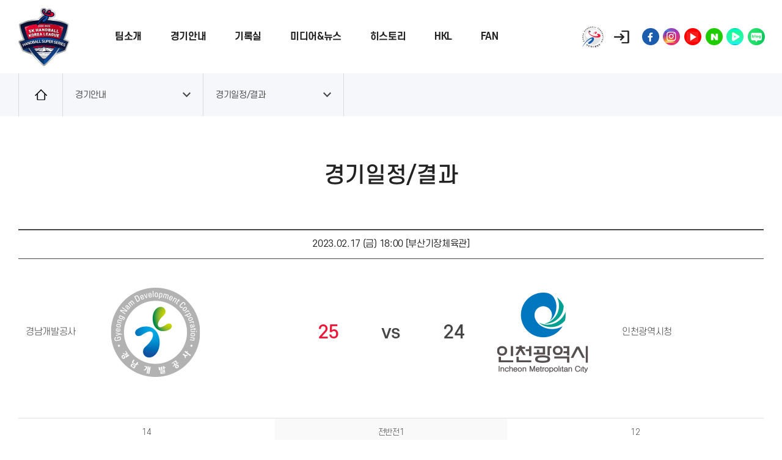

--- FILE ---
content_type: text/html; charset=utf-8
request_url: http://hkl.handballkorea.com/game/detail_player_record.php?SEASON_ID=2022&COMP_ID=9&GENDER_CD=2&DEPART_CD=7&GAME_ID=5860
body_size: 43002
content:
<!DOCTYPE html>
<html lang="ko">

<head>
    <meta name="robots" content="noindex">
    <meta charset="UTF-8">
    <meta http-equiv="X-UA-Compatible" content="IE=edge">
    <meta name="viewport" content="width=device-width,initial-scale=1.0,minimum-scale=1.0,maximum-scale=1.0" />
    <!-- <meta name="format-detection" content="telephone=no" /> -->
    <!-- <meta name="description" content="핸드볼코리아리그 사이트 입니다."> -->
    <meta property="og:title" content="핸드볼코리아리그" />
    <meta property="og:type" content="website" />
    <meta property="og:url" content="http://hkl.handballkorea.com/" />
    <meta property="og:image" content="사이트이미지" />
    <meta property="og:description" content="핸드볼코리아리그 사이트 입니다." />
    <title>핸드볼코리아리그</title>
    <!--favicon-->
    <link rel="apple-touch-icon" sizes="180x180" href="/static/images/favicon_io/apple-touch-icon.png">
    <link rel="icon" type="image/png" sizes="32x32" href="/static/images/favicon_io/favicon-32x32.png">
    <link rel="icon" type="image/png" sizes="16x16" href="/static/images/favicon_io/favicon-16x16.png">
    <link rel="manifest" href="/static/images/favicon_io/site.webmanifest">
    <link rel="mask-icon" href="/static/images/favicon_io/safari-pinned-tab.svg" color="#5bbad5">
    <meta name="msapplication-TileColor" content="#ffffff">
    <meta name="theme-color" content="#ffffff">
    
    <!-- mCustomScrollbar.css -->
    <link rel="stylesheet" href="/static/css/jquery.mCustomScrollbar.css">
    <!-- //mCustomScrollbar.css -->

    <link rel="stylesheet" href="/static/css/import.css?1769901651">
    <script type="text/javascript" src="/static/js/jquery-1.12.4.min.js"></script>
	<style type="text/css">
		input[type="submit"]{cursor:pointer;}
	</style>
</head>


<body>
    <div id="wrapper">
		<!-- header -->
<header>
	<div id="header">
		<div class="inner">
			<!-- logo -->
			<a href="/" class="logo">
				<img src="/static/images/logo.png" data-desktop="/static/images/logo.png"
					data-mobile="/static/images/logo_mo.png" alt="대한핸드볼협회 로고">
			</a>
			<!-- //logo -->
			<!-- mobile menu btn -->
			<button type="button" class="btn_gnb mo_only">
				<span class="icon"></span>
				<span class="sr_only">열기</span>
			</button>
			<!-- //mobile menu btn -->

			<!-- gnb(web) -->
			<div class="gnb_wrap web">
				<ul class="list_iblock gnb">
											<li><a href="/introduce/team_men.php">팀소개</a></li>
												<li><a href="/game/schedule_list.php">경기안내</a></li>
												<li><a href="/record/">기록실</a></li>
												<li><a href="/medianews/list.php">미디어&뉴스</a></li>
												<li><a href="/history/">히스토리</a></li>
												<li><a href="/hkl/">HKL</a></li>
												<li><a href="/fan/list.php">FAN</a></li>
										</ul>
				<div class="sub_gnb">
					<ul class="display_flex">
													<li>
								<a href="javascript:void(0);">팀소개</a>
																	<ul class="depth02">
										<li><a href="/introduce/team_men.php">남자부</a></li><li><a href="/introduce/team_women.php">여자부</a></li><li><a href="/introduce/player_search.php">선수검색</a></li>									</ul>
																</li>
														<li>
								<a href="javascript:void(0);">경기안내</a>
																	<ul class="depth02">
										<li><a href="/game/schedule_list.php">경기일정/결과</a></li><li><a href="/game/teamranking.php">팀순위</a></li><li><a href="/game/playerranking.php">선수순위</a></li><li><a href="/game/teamranking_part.php">부분별 팀순위</a></li>									</ul>
																</li>
														<li>
								<a href="javascript:void(0);">기록실</a>
																	<ul class="depth02">
										<li><a href="/record/">팀기록</a></li><li><a href="/record/player.php">선수기록</a></li><li><a href="/record/compare.php">팀기록비교</a></li>									</ul>
																</li>
														<li>
								<a href="javascript:void(0);">미디어&뉴스</a>
																	<ul class="depth02">
										<li><a href="/medianews/list.php">공지사항</a></li><li><a href="/medianews/news_list.php">뉴스</a></li><li><a href="/medianews/vod_list.php">HKL영상</a></li><li><a href="/medianews/photo_list.php">HKL포토</a></li><li><a href="/medianews/guide_list.php">가이드북</a></li>									</ul>
																</li>
														<li>
								<a href="javascript:void(0);">히스토리</a>
																	<ul class="depth02">
										<li><a href="/history/">HKL 역대결과</a></li><li><a href="/history/draft.php">역대 드래프트 결과</a></li><li><a href="/history/handballparty.php">핸드볼큰잔치</a></li>									</ul>
																</li>
														<li>
								<a href="javascript:void(0);">HKL</a>
																	<ul class="depth02">
										<li><a href="/hkl/">인사말</a></li><li><a href="/hkl/history.php">HKL 히스토리</a></li><li><a href="/hkl/rule.php">운영규정</a></li><li><a href="/hkl/organizationchart.php">조직도</a></li><li><a href="/hkl/emblem.php">엠블럼&마스코트</a></li><li><a href="/hkl/sitemap.php">관련사이트</a></li>									</ul>
																</li>
														<li>
								<a href="javascript:void(0);">FAN</a>
																	<ul class="depth02">
										<li><a href="/fan/list.php">자유게시판</a></li><li><a href="/fan/supporters_info.php">서포터즈 가입</a></li>									</ul>
																</li>
												</ul>
				</div>
			</div>
			<!-- //gnb(web) -->

			<div class="side_wrap clearfix">
				<div class="mo_only">
					<!-- logo -->
					<a href="/" class="logo">
						<img src="/static/images/logo_mo.png" alt="대한핸드볼협회 로고">
					</a>
					<!-- //logo -->
					<!-- mobile menu btn -->
					<button type="button" class="btn_close">
						<span class="icon"></span>
						<span class="sr_only">닫기</span>
					</button> 
					<!-- //mobile menu btn -->
				</div>
				<!-- user icon -->
				<div class="user_nav">
					<ul class="list_iblock">
                        <li class="khf">
                            <a href="http://khf.handballkorea.com/" target="_blank">
                                <span class="icon"></span>
                                <span class="mo_only">협회</span>
                            </a>
                        </li>
													<li class="login">
								<a href="https://www.handballkorea.com/member/login.php" class="go_unity">
									<span class="icon"></span>
									<span class="mo_only">로그인</span>
								</a>
							</li>
							<li class="join">
								<a href="https://www.handballkorea.com/member/agree.php" class="go_unity">
									<span class="icon"></span>
									<span class="mo_only">회원가입</span>
								</a>
							</li>
													<li class="shop">
							<a href="javascript:void(0);">
								<span class="icon"></span>
								<span class="mo_only">MD샵</span>
							</a>
						</li>
					</ul>
				</div>
				<!-- //user icon -->

				<!-- sns_nav -->
				<div class="sns_nav">
					<ul class="list_iblock">
						<li>
							<a href="https://www.facebook.com/koreahandball/" target="_blank">
								<span class="icon facebook"></span>
								<span class="sr_only">facebook</span>
							</a>
						</li>
						<li>
							<a href="https://www.instagram.com/handball__tv/" target="_blank">
								<span class="icon instargram"></span>
								<span class="sr_only">instargram</span>
							</a>
						</li>
						<li>
							<a href="https://www.youtube.com/@KOREAHANDBALLFEDERATION" target="_blank">
								<span class="icon youtube"></span>
								<span class="sr_only">youtube</span>
							</a>
						</li>
						<li>
							<a href="https://post.naver.com/my.nhn?memberNo=15047074" target="_blank">
								<span class="icon naver"></span>
								<span class="sr_only">naver</span>
							</a>
						</li>
						<li>
							<a href="https://tv.naver.com/handball" target="_blank">
								<span class="icon navertv"></span>
								<span class="sr_only">naver tv</span>
							</a>
						</li>
                        <li>
							<a href="https://blog.naver.com/khf2011" target="_blank">
								<span class="icon naverblog"></span>
								<span class="sr_only">naver blog</span>
							</a>
						</li>
					</ul>
				</div>
				<!-- //sns_nav -->

				<!-- gnb(mobile) -->
				<div class="gnb_wrap mobile">
					<div class="sub_gnb">
						<ul>
															<li>
									<a href="javascript:void(0);">팀소개</a>
																			<ul class="depth02">
											<li><a href="/introduce/team_men.php">남자부</a></li><li><a href="/introduce/team_women.php">여자부</a></li><li><a href="/introduce/player_search.php">선수검색</a></li>										</ul>
																		</li>
																<li>
									<a href="javascript:void(0);">경기안내</a>
																			<ul class="depth02">
											<li><a href="/game/schedule_list.php">경기일정/결과</a></li><li><a href="/game/teamranking.php">팀순위</a></li><li><a href="/game/playerranking.php">선수순위</a></li><li><a href="/game/teamranking_part.php">부분별 팀순위</a></li>										</ul>
																		</li>
																<li>
									<a href="javascript:void(0);">기록실</a>
																			<ul class="depth02">
											<li><a href="/record/">팀기록</a></li><li><a href="/record/player.php">선수기록</a></li><li><a href="/record/compare.php">팀기록비교</a></li>										</ul>
																		</li>
																<li>
									<a href="javascript:void(0);">미디어&뉴스</a>
																			<ul class="depth02">
											<li><a href="/medianews/list.php">공지사항</a></li><li><a href="/medianews/news_list.php">뉴스</a></li><li><a href="/medianews/vod_list.php">HKL영상</a></li><li><a href="/medianews/photo_list.php">HKL포토</a></li><li><a href="/medianews/guide_list.php">가이드북</a></li>										</ul>
																		</li>
																<li>
									<a href="javascript:void(0);">히스토리</a>
																			<ul class="depth02">
											<li><a href="/history/">HKL 역대결과</a></li><li><a href="/history/draft.php">역대 드래프트 결과</a></li><li><a href="/history/handballparty.php">핸드볼큰잔치</a></li>										</ul>
																		</li>
																<li>
									<a href="javascript:void(0);">HKL</a>
																			<ul class="depth02">
											<li><a href="/hkl/">인사말</a></li><li><a href="/hkl/history.php">HKL 히스토리</a></li><li><a href="/hkl/rule.php">운영규정</a></li><li><a href="/hkl/organizationchart.php">조직도</a></li><li><a href="/hkl/emblem.php">엠블럼&마스코트</a></li><li><a href="/hkl/sitemap.php">관련사이트</a></li>										</ul>
																		</li>
																<li>
									<a href="javascript:void(0);">FAN</a>
																			<ul class="depth02">
											<li><a href="/fan/list.php">자유게시판</a></li><li><a href="/fan/supporters_info.php">서포터즈 가입</a></li>										</ul>
																		</li>
														</ul>
					</div>
				</div>
			</div>
		</div>
	</div>
	<div class="gnb_bg">
		<div class="logo_bg"></div>
	</div>
</header>
<!-- //header -->

		<!-- //container -->
		<div id="container">
            <h1 class="sr_only">로그인</h1>
			
<!-- breadcrumb -->
<div class="breadcrumb">
	<ul class="cont_inner clearfix">
		<li class="home"><a href="/"><span class="icon"></span></a></li>
		<li class="page_select">
			<a href="javascript:void(0);">경기안내</a>
			<ul class="depth02">
										<li><a href="/introduce/team_men.php">팀소개</a></li>
												<li class="active"><a href="/game/schedule_list.php">경기안내</a></li>
												<li><a href="/record/">기록실</a></li>
												<li><a href="/medianews/list.php">미디어&뉴스</a></li>
												<li><a href="/history/">히스토리</a></li>
												<li><a href="/hkl/">HKL</a></li>
												<li><a href="/fan/list.php">FAN</a></li>
									</ul>
		</li>
					<li class="page_select">
				<a href="javascript:void(0);">경기일정/결과</a>
				<ul class="depth02">
					<li class="active"><a href="/game/schedule_list.php">경기일정/결과</a></li><li><a href="/game/teamranking.php">팀순위</a></li><li><a href="/game/playerranking.php">선수순위</a></li><li><a href="/game/teamranking_part.php">부분별 팀순위</a></li>				</ul>
			</li>
				</ul>
</div>
<!-- //breadcrumb -->			<div id="contents"><section class="sub_inner">
	<h2 class="page_name">경기일정/결과</h2>
	<div class="table_wrap record schedule_detial">
		<table class="txt_center">
			<caption class="sr_only">경기일정/결과 테이블</caption>
			<colgroup>
				<col>
				<col class="center">
				<col>
			</colgroup>
			<thead>
				<tr>
					<th colspan="3">2023.02.17 (금) 18:00 [부산기장체육관]</th>
				</tr>
			</thead>
			<tbody>
				<tr>
					<td colspan="3" class="score_wrap">
						<div class="game_score">
							<div class="team home">
								<p class="name">경남개발공사</p>
								<img src="/static/images/logo/logo_w_102.png" alt="경남개발공사">
							</div>
							<p class="score">
								<span class="win">25</span>
								<span class="vs">vs</span>
								<span class="lose">24</span>
							</p>
							<div class="team away">
								<img src="/static/images/logo/logo_w_127.png" alt="인천광역시청">
								<p class="name">인천광역시청</p>
							</div>
						</div>
					</td>
				</tr>
				<tr>
					<td>14</td>
					<td class="center">전반전1</td>
					<td>12</td>
				</tr>
				<tr>
					<td>11</td>
					<td class="center">후반전2</td>
					<td>12</td>
				</tr>
			</tbody>
		</table>
	</div>
</section>

<section>
	<div class="sub_tab_menu sub_inner">
		<ul>
			<li><a href="detail.php?SEASON_ID=2022&COMP_ID=9&GENDER_CD=2&DEPART_CD=7&GAME_ID=5860">양팀비교</a></li>
			<li class="active"><a href="detail_player_record.php?SEASON_ID=2022&COMP_ID=9&GENDER_CD=2&DEPART_CD=7&GAME_ID=5860">선수기록</a></li>
			<!--<li<?/*=$doc==3?' class="active"':''*/?>><a href="detail_photo.php?<?/*=$_SERVER['QUERY_STRING']*/?>">포토/영상</a></li>-->
		</ul>
	</div>
</section>
<section>
	<!-- 선수리스트 -->
	<div class="compare_record sub_inner">
		<div class="cont home">
			<h3 class="title_lg">경남개발공사</h3>
			<ul class="player_wrap">
				<li>
					<!-- 이미지 썸네일 -->
					<div class="thumbnail">
						<div class="img">
							<img src="/static/images/player/player_3071.png" upload_file="" alt="최지혜">
						</div>
						<p class="name">최지혜</p>
					</div>

					<!-- 선수 정보 bar -->
					<div class="bar_list">
						<ul>
							<li>
								<p class="name">득점</p>
								<div class="move_bar">
																		<div class="bar" style="width:25.81%">
										<div class="inner bg02">
											<p class="number">8</p>
										</div>
									</div>
								</div>
							</li>
							<li>
								<p class="name">어시스트</p>
								<div class="move_bar">
																		<div class="bar" style="width:22.22%">
										<div class="inner bg02">
											<p class="number">2</p>
										</div>
									</div>
								</div>
							</li>
							<li>
								<p class="name">공격포인트</p>
								<div class="move_bar">
																		<div class="bar" style="width:25%">
										<div class="inner bg02">
											<p class="number">10</p>
										</div>
									</div>
								</div>
							</li>
						</ul>
					</div>
				</li>
				<li>
					<!-- 이미지 썸네일 -->
					<div class="thumbnail">
						<div class="img">
							<img src="/static/images/player/player_5974.png" upload_file="" alt="오사라">
						</div>
						<p class="name">오사라</p>
					</div>

					<!-- 선수 정보 bar -->
					<div class="bar_list">
						<ul>
							<li>
								<p class="name">세이브</p>
								<div class="move_bar">
																		<div class="bar" style="width:50%">
										<div class="inner bg02">
											<p class="number">18</p>
										</div>
									</div>
								</div>
							</li>
							<li>
								<p class="name">방어율</p>
								<div class="move_bar">
																		<div class="bar" style="width:42.86%">	
										<div class="inner bg02">
											<p class="number">42.86</p>
										</div>
									</div>
								</div>
							</li>
						</ul>
					</div>
				</li>
			</ul>
		</div>

		<div class="cont away">
			<h3 class="title_lg">인천광역시청</h3>
			<ul class="player_wrap">
				<li>
					<!-- 이미지 썸네일 -->
					<div class="thumbnail">
						<div class="img">
							<img src="/static/images/player/player_2832.png" upload_file="" alt="이효진">
						</div>
						<p class="name">이효진</p>
					</div>

					<!-- 선수 정보 bar -->
					<div class="bar_list">
						<ul>
							<li>
								<p class="name">득점</p>
								<div class="move_bar">
																		<div class="bar" style="width:25%">
										<div class="inner bg01">
											<p class="number">9</p>
										</div>
									</div>
								</div>
							</li>
							<li>
								<p class="name">어시스트</p>
								<div class="move_bar">
																		<div class="bar" style="width:27.78%">
										<div class="inner bg01">
											<p class="number">5</p>
										</div>
									</div>
								</div>
							</li>
							<li>
								<p class="name">공격포인트</p>
								<div class="move_bar">
																		<div class="bar" style="width:25.93%">
										<div class="inner bg01">
											<p class="number">14</p>
										</div>
									</div>
								</div>
							</li>
						</ul>
					</div>
				</li>
				<li>
					<!-- 이미지 썸네일 -->
					<div class="thumbnail">
						<div class="img">
							<img src="/static/images/player/player_1314.png" upload_file="" alt="이가은">
						</div>
						<p class="name">이가은</p>
					</div>

					<!-- 선수 정보 bar -->
					<div class="bar_list">
						<ul>
							<li>
								<p class="name">세이브</p>
								<div class="move_bar">
																		<div class="bar" style="width:100%">
										<div class="inner bg01">
											<p class="number">17</p>
										</div>
									</div>
								</div>
							</li>
							<li>
								<p class="name">방어율</p>
								<div class="move_bar">
																		<div class="bar" style="width:41.46%">
										<div class="inner bg01">
											<p class="number">41.46</p>
										</div>
									</div>
								</div>
							</li>
						</ul>
					</div>
				</li>
			</ul>
		</div>
	</div>

	<!-- 선수기록 테이블 -->
	<div class="player_record_table sub_inner">
		<div class="record_table">
			<h3 class="sub_title">경남개발공사</h3>
			<div class="table_wrap record sort">
				<a href="javascript:void(0);" class="btn_popup" data-popup="popup_record">
					<span class="icon"></span>용어설명
				</a>
				<div class="fixed_table">
					<table class="txt_center">
						<caption class="sr_only">경기일정/결과 선수기록(선수/선수명)</caption>
						<colgroup>
							<col>
							<col>
						</colgroup>
						<thead>
							<tr>
								<th colspan="2">Player</th>
							</tr>
							<tr>
								<th>No</th>
								<th>Name</th>
							</tr>
						</thead>
						<tbody>
															<tr>
									<td>22</td>
									<td>정예영</td>
								</tr>
															<tr>
									<td>7</td>
									<td>노희경</td>
								</tr>
															<tr>
									<td>11</td>
									<td>김연우</td>
								</tr>
															<tr>
									<td>18</td>
									<td>배민희</td>
								</tr>
															<tr>
									<td>19</td>
									<td>이지우</td>
								</tr>
															<tr>
									<td>21</td>
									<td>유혜정</td>
								</tr>
															<tr>
									<td>23</td>
									<td>허유진</td>
								</tr>
															<tr>
									<td>25</td>
									<td>김소라</td>
								</tr>
															<tr>
									<td>27</td>
									<td>강다혜</td>
								</tr>
															<tr>
									<td>29</td>
									<td>김이슬</td>
								</tr>
															<tr>
									<td>31</td>
									<td>최지혜</td>
								</tr>
													</tbody>
					</table>
				</div>
				<div class="scroll_table">
					<table class="txt_center">
						<caption class="sr_only">경기일정/결과 선수기록</caption>
						<colgroup>
							<col>
							<col>
							<col>
							<col>
							<col>
							<col>
							<col>
							<col>
							<col>
							<col>
							<col>
							<col>
							<col>
							<col>
							<col>
							<col>
							<col>
							<col>
							<col>
						</colgroup>
						<thead>
							<tr>
								<th colspan="8">Shots</th>
								<th colspan="3">Offence</th>
								<th colspan="2">Deffence</th>
								<th rowspan="2">RB</th>
								<th colspan="4">Punishments</th>
								<th rowspan="2">Run</th>
							</tr>
							<tr>
								<th>G/S</th>
								<th>%</th>
								<th>6m</th>
								<th>Wing</th>
								<th>9m</th>
								<th>7m</th>
								<th>FB</th>
								<th>BT</th>
								<th>AS</th>
								<th>TF</th>
								<th>BD</th>
								<th>BS</th>
								<th>ST</th>
								<th>YC</th>
								<th>2min</th>
								<th>RC</th>
								<th class="line">DR</th>
							</tr>
						</thead>
						<tbody>
															<tr>
									<td>4/7</td>
									<td>57.14%</td>
									<td>1/1</td>
									<td>1/1</td>
									<td>0/3</td>
									<td>2/2</td>
									<td>0/0</td>
									<td>0/0</td>
									<td>1</td>
									<td>3</td>
									<td>0</td>
									<td>0</td>
									<td>0</td>
									<td>1</td>
									<td>0</td>
									<td>0</td>
									<td>0</td>
									<td>0</td>
									<td>01:00:00</td>
								</tr>
															<tr>
									<td>0/0</td>
									<td>0%</td>
									<td>0/0</td>
									<td>0/0</td>
									<td>0/0</td>
									<td>0/0</td>
									<td>0/0</td>
									<td>0/0</td>
									<td>0</td>
									<td>0</td>
									<td>0</td>
									<td>0</td>
									<td>0</td>
									<td>0</td>
									<td>0</td>
									<td>0</td>
									<td>0</td>
									<td>0</td>
									<td>0</td>
								</tr>
															<tr>
									<td>1/1</td>
									<td>100%</td>
									<td>0/0</td>
									<td>0/0</td>
									<td>0/0</td>
									<td>0/0</td>
									<td>0/0</td>
									<td>1/1</td>
									<td>2</td>
									<td>1</td>
									<td>0</td>
									<td>0</td>
									<td>0</td>
									<td>1</td>
									<td>0</td>
									<td>0</td>
									<td>0</td>
									<td>0</td>
									<td>00:20:27</td>
								</tr>
															<tr>
									<td>1/3</td>
									<td>33.33%</td>
									<td>1/1</td>
									<td>0/1</td>
									<td>0/0</td>
									<td>0/0</td>
									<td>0/1</td>
									<td>0/0</td>
									<td>0</td>
									<td>0</td>
									<td>0</td>
									<td>0</td>
									<td>0</td>
									<td>0</td>
									<td>0</td>
									<td>0</td>
									<td>0</td>
									<td>0</td>
									<td>01:00:00</td>
								</tr>
															<tr>
									<td>0/0</td>
									<td>0%</td>
									<td>0/0</td>
									<td>0/0</td>
									<td>0/0</td>
									<td>0/0</td>
									<td>0/0</td>
									<td>0/0</td>
									<td>0</td>
									<td>0</td>
									<td>0</td>
									<td>0</td>
									<td>0</td>
									<td>0</td>
									<td>0</td>
									<td>2</td>
									<td>0</td>
									<td>0</td>
									<td>00:24:41</td>
								</tr>
															<tr>
									<td>2/2</td>
									<td>100%</td>
									<td>1/1</td>
									<td>0/0</td>
									<td>0/0</td>
									<td>1/1</td>
									<td>0/0</td>
									<td>0/0</td>
									<td>0</td>
									<td>0</td>
									<td>0</td>
									<td>0</td>
									<td>0</td>
									<td>0</td>
									<td>0</td>
									<td>0</td>
									<td>0</td>
									<td>0</td>
									<td>00:05:47</td>
								</tr>
															<tr>
									<td>3/7</td>
									<td>42.86%</td>
									<td>2/3</td>
									<td>0/0</td>
									<td>0/2</td>
									<td>0/0</td>
									<td>0/1</td>
									<td>1/1</td>
									<td>1</td>
									<td>2</td>
									<td>0</td>
									<td>1</td>
									<td>1</td>
									<td>1</td>
									<td>0</td>
									<td>1</td>
									<td>0</td>
									<td>0</td>
									<td>00:27:14</td>
								</tr>
															<tr>
									<td>1/3</td>
									<td>33.33%</td>
									<td>1/3</td>
									<td>0/0</td>
									<td>0/0</td>
									<td>0/0</td>
									<td>0/0</td>
									<td>0/0</td>
									<td>0</td>
									<td>1</td>
									<td>0</td>
									<td>3</td>
									<td>1</td>
									<td>1</td>
									<td>0</td>
									<td>0</td>
									<td>0</td>
									<td>0</td>
									<td>00:54:13</td>
								</tr>
															<tr>
									<td>4/11</td>
									<td>36.36%</td>
									<td>2/5</td>
									<td>0/0</td>
									<td>1/4</td>
									<td>0/0</td>
									<td>0/0</td>
									<td>1/2</td>
									<td>2</td>
									<td>1</td>
									<td>0</td>
									<td>0</td>
									<td>1</td>
									<td>0</td>
									<td>0</td>
									<td>0</td>
									<td>0</td>
									<td>0</td>
									<td>00:45:15</td>
								</tr>
															<tr>
									<td>0/0</td>
									<td>0%</td>
									<td>0/0</td>
									<td>0/0</td>
									<td>0/0</td>
									<td>0/0</td>
									<td>0/0</td>
									<td>0/0</td>
									<td>0</td>
									<td>0</td>
									<td>0</td>
									<td>0</td>
									<td>0</td>
									<td>0</td>
									<td>0</td>
									<td>0</td>
									<td>0</td>
									<td>0</td>
									<td>0</td>
								</tr>
															<tr>
									<td>8/13</td>
									<td>61.54%</td>
									<td>2/2</td>
									<td>0/0</td>
									<td>3/7</td>
									<td>1/2</td>
									<td>0/1</td>
									<td>2/2</td>
									<td>2</td>
									<td>2</td>
									<td>1</td>
									<td>0</td>
									<td>0</td>
									<td>2</td>
									<td>0</td>
									<td>0</td>
									<td>0</td>
									<td>0</td>
									<td>00:56:23</td>
								</tr>
													</tbody>
					</table>
				</div>
			</div>

<br><br>
			<h3 class="con_title">골키퍼</h3>
			<div class="table_wrap record sort">
				<div class="fixed_table">
					<table class="txt_center">
						<caption class="sr_only">경기일정/결과 선수기록(선수/선수명)</caption>
						<colgroup>
							<col>
							<col>
						</colgroup>
						<thead>
							<tr>
								<th colspan="2">Player</th>
							</tr>
							<tr>
								<th>No</th>
								<th>Name</th>
							</tr>
						</thead>
						<tbody>
															<tr>
									<td>1</td>
									<td>오사라</td>
								</tr>
															<tr>
									<td>16</td>
									<td>이민영</td>
								</tr>
													</tbody>
					</table>
				</div>

				<div class="scroll_table">
					<table class="txt_center">
						<caption class="sr_only">개인 시즌별 기록(기록)</caption>
						<colgroup>
							<col><col><col><col>
							<col><col><col><col><col><col>
							<col><col><col>
						</colgroup>
						<thead>
							<tr>
								<th colspan="4">기본기록</th>
								<th colspan="6">유형별 방어율</th>
								<th colspan="3">위치별 방어율</th>
							</tr>
							<tr>
								<th>방어율</th><th>SV</th><th>GKG</th><th>GKAS</th>
								<th>Wing</th><th>6m</th><th>9m</th><th>7m</th><th>FB</th><th>BT</th>
								<th>High</th><th>Mid</th><th>Low</th>
							</tr>
						</thead>
						<tbody>
															<tr>
									<td>42.9%</td>
									<td>18</td>
									<td>1</td>
									<td>0</td>
									<td>42.9%</td>
									<td>54.5%</td>
									<td>50%</td>
									<td>20%</td>
									<td>0%</td>
									<td>33.3%</td>
									<td>25%</td>
									<td>50%</td>
									<td>60%</td>
								</tr>
															<tr>
									<td>0%</td>
									<td>0</td>
									<td>0</td>
									<td>0</td>
									<td>0%</td>
									<td>0%</td>
									<td>0%</td>
									<td>0%</td>
									<td>0%</td>
									<td>0%</td>
									<td>0%</td>
									<td>0%</td>
									<td>0%</td>
								</tr>
													</tbody>
					</table>
				</div>
			</div>

		</div>

		<div class="record_table">
			<h3 class="sub_title">인천광역시청</h3>
			<div class="table_wrap record sort">
				<a href="javascript:void(0);" class="btn_popup" data-popup="popup_record">
					<span class="icon"></span>용어설명
				</a>
				<div class="fixed_table">
					<table class="txt_center">
						<caption class="sr_only">경기일정/결과 선수기록(선수/선수명)</caption>
						<colgroup>
							<col>
							<col>
						</colgroup>
						<thead>
							<tr>
								<th colspan="2">Player</th>
							</tr>
							<tr>
								<th>No</th>
								<th>Name</th>
							</tr>
						</thead>
						<tbody>
															<tr>
									<td>24</td>
									<td>이효진</td>
								</tr>
															<tr>
									<td>7</td>
									<td>신은주</td>
								</tr>
															<tr>
									<td>8</td>
									<td>여인지</td>
								</tr>
															<tr>
									<td>13</td>
									<td>장나연</td>
								</tr>
															<tr>
									<td>18</td>
									<td>김한령</td>
								</tr>
															<tr>
									<td>19</td>
									<td>이한주</td>
								</tr>
															<tr>
									<td>20</td>
									<td>김설희</td>
								</tr>
															<tr>
									<td>21</td>
									<td>김성은</td>
								</tr>
															<tr>
									<td>23</td>
									<td>오예닮</td>
								</tr>
															<tr>
									<td>24</td>
									<td>차서연</td>
								</tr>
															<tr>
									<td>26</td>
									<td>강주빈</td>
								</tr>
															<tr>
									<td>29</td>
									<td>신다래</td>
								</tr>
													</tbody>
					</table>
				</div>
				<div class="scroll_table">
					<table class="txt_center">
						<caption class="sr_only">경기일정/결과 선수기록</caption>
						<colgroup>
							<col>
							<col>
							<col>
							<col>
							<col>
							<col>
							<col>
							<col>
							<col>
							<col>
							<col>
							<col>
							<col>
							<col>
							<col>
							<col>
							<col>
							<col>
							<col>
						</colgroup>
						<thead>
							<tr>
								<th colspan="8">Shots</th>
								<th colspan="3">Offence</th>
								<th colspan="2">Deffence</th>
								<th rowspan="2">RB</th>
								<th colspan="4">Punishments</th>
								<th rowspan="2">Run</th>
							</tr>
							<tr>
								<th>G/S</th>
								<th>%</th>
								<th>6m</th>
								<th>Wing</th>
								<th>9m</th>
								<th>7m</th>
								<th>FB</th>
								<th>BT</th>
								<th>AS</th>
								<th>TF</th>
								<th>BD</th>
								<th>BS</th>
								<th>ST</th>
								<th>YC</th>
								<th>2min</th>
								<th>RC</th>
								<th class="line">DR</th>
							</tr>
						</thead>
						<tbody>
															<tr>
									<td>9/13</td>
									<td>69.23%</td>
									<td>2/2</td>
									<td>0/0</td>
									<td>4/8</td>
									<td>1/1</td>
									<td>0/0</td>
									<td>2/2</td>
									<td>5</td>
									<td>2</td>
									<td>1</td>
									<td>0</td>
									<td>0</td>
									<td>1</td>
									<td>0</td>
									<td>0</td>
									<td>0</td>
									<td>0</td>
									<td>00:45:11</td>
								</tr>
															<tr>
									<td>2/2</td>
									<td>100%</td>
									<td>0/0</td>
									<td>2/2</td>
									<td>0/0</td>
									<td>0/0</td>
									<td>0/0</td>
									<td>0/0</td>
									<td>0</td>
									<td>0</td>
									<td>0</td>
									<td>0</td>
									<td>0</td>
									<td>3</td>
									<td>0</td>
									<td>0</td>
									<td>0</td>
									<td>0</td>
									<td>00:46:28</td>
								</tr>
															<tr>
									<td>0/0</td>
									<td>0%</td>
									<td>0/0</td>
									<td>0/0</td>
									<td>0/0</td>
									<td>0/0</td>
									<td>0/0</td>
									<td>0/0</td>
									<td>0</td>
									<td>0</td>
									<td>0</td>
									<td>0</td>
									<td>0</td>
									<td>0</td>
									<td>0</td>
									<td>0</td>
									<td>0</td>
									<td>0</td>
									<td>0</td>
								</tr>
															<tr>
									<td>2/4</td>
									<td>50%</td>
									<td>1/3</td>
									<td>0/0</td>
									<td>0/0</td>
									<td>0/0</td>
									<td>1/1</td>
									<td>0/0</td>
									<td>0</td>
									<td>3</td>
									<td>1</td>
									<td>1</td>
									<td>0</td>
									<td>0</td>
									<td>0</td>
									<td>0</td>
									<td>0</td>
									<td>0</td>
									<td>00:57:02</td>
								</tr>
															<tr>
									<td>3/7</td>
									<td>42.86%</td>
									<td>0/1</td>
									<td>0/0</td>
									<td>3/5</td>
									<td>0/0</td>
									<td>0/0</td>
									<td>0/1</td>
									<td>4</td>
									<td>0</td>
									<td>2</td>
									<td>0</td>
									<td>0</td>
									<td>2</td>
									<td>0</td>
									<td>3</td>
									<td>0</td>
									<td>0</td>
									<td>00:46:53</td>
								</tr>
															<tr>
									<td>0/0</td>
									<td>0%</td>
									<td>0/0</td>
									<td>0/0</td>
									<td>0/0</td>
									<td>0/0</td>
									<td>0/0</td>
									<td>0/0</td>
									<td>0</td>
									<td>0</td>
									<td>0</td>
									<td>0</td>
									<td>0</td>
									<td>0</td>
									<td>0</td>
									<td>0</td>
									<td>0</td>
									<td>0</td>
									<td>0</td>
								</tr>
															<tr>
									<td>1/1</td>
									<td>100%</td>
									<td>0/0</td>
									<td>0/0</td>
									<td>0/0</td>
									<td>0/0</td>
									<td>1/1</td>
									<td>0/0</td>
									<td>0</td>
									<td>0</td>
									<td>0</td>
									<td>0</td>
									<td>0</td>
									<td>0</td>
									<td>0</td>
									<td>0</td>
									<td>0</td>
									<td>0</td>
									<td>00:13:28</td>
								</tr>
															<tr>
									<td>0/0</td>
									<td>0%</td>
									<td>0/0</td>
									<td>0/0</td>
									<td>0/0</td>
									<td>0/0</td>
									<td>0/0</td>
									<td>0/0</td>
									<td>0</td>
									<td>0</td>
									<td>0</td>
									<td>0</td>
									<td>0</td>
									<td>2</td>
									<td>0</td>
									<td>0</td>
									<td>0</td>
									<td>0</td>
									<td>00:24:01</td>
								</tr>
															<tr>
									<td>1/5</td>
									<td>20%</td>
									<td>0/1</td>
									<td>0/0</td>
									<td>0/3</td>
									<td>1/1</td>
									<td>0/0</td>
									<td>0/0</td>
									<td>1</td>
									<td>0</td>
									<td>0</td>
									<td>0</td>
									<td>0</td>
									<td>0</td>
									<td>0</td>
									<td>0</td>
									<td>0</td>
									<td>0</td>
									<td>00:29:28</td>
								</tr>
															<tr>
									<td>1/1</td>
									<td>100%</td>
									<td>0/0</td>
									<td>0/0</td>
									<td>0/0</td>
									<td>1/1</td>
									<td>0/0</td>
									<td>0/0</td>
									<td>0</td>
									<td>0</td>
									<td>0</td>
									<td>0</td>
									<td>0</td>
									<td>0</td>
									<td>0</td>
									<td>0</td>
									<td>0</td>
									<td>0</td>
									<td>00:18:09</td>
								</tr>
															<tr>
									<td>3/6</td>
									<td>50%</td>
									<td>2/4</td>
									<td>0/0</td>
									<td>0/0</td>
									<td>1/2</td>
									<td>0/0</td>
									<td>0/0</td>
									<td>3</td>
									<td>2</td>
									<td>0</td>
									<td>0</td>
									<td>0</td>
									<td>0</td>
									<td>0</td>
									<td>0</td>
									<td>0</td>
									<td>0</td>
									<td>00:39:27</td>
								</tr>
															<tr>
									<td>2/5</td>
									<td>40%</td>
									<td>0/0</td>
									<td>2/5</td>
									<td>0/0</td>
									<td>0/0</td>
									<td>0/0</td>
									<td>0/0</td>
									<td>0</td>
									<td>2</td>
									<td>0</td>
									<td>0</td>
									<td>0</td>
									<td>1</td>
									<td>0</td>
									<td>1</td>
									<td>0</td>
									<td>0</td>
									<td>00:36:44</td>
								</tr>
													</tbody>
					</table>
				</div>
			</div>

<br><br>

			<h3 class="con_title">골키퍼</h3>
			<div class="table_wrap record sort">
				<div class="fixed_table">
					<table class="txt_center">
						<caption class="sr_only">경기일정/결과 선수기록(선수/선수명)</caption>
						<colgroup>
							<col>
							<col>
						</colgroup>
						<thead>
							<tr>
								<th colspan="2">Player</th>
							</tr>
							<tr>
								<th>No</th>
								<th>Name</th>
							</tr>
						</thead>
						<tbody>
															<tr>
									<td>77</td>
									<td>최민정</td>
								</tr>
															<tr>
									<td>16</td>
									<td>이가은</td>
								</tr>
													</tbody>
					</table>
				</div>

				<div class="scroll_table">
					<table class="txt_center">
						<caption class="sr_only">개인 시즌별 기록(기록)</caption>
						<colgroup>
							<col><col><col><col>
							<col><col><col><col><col><col>
							<col><col><col>
						</colgroup>
						<thead>
							<tr>
								<th colspan="4">기본기록</th>
								<th colspan="6">유형별 방어율</th>
								<th colspan="3">위치별 방어율</th>
							</tr>
							<tr>
								<th>방어율</th><th>SV</th><th>GKG</th><th>GKAS</th>
								<th>Wing</th><th>6m</th><th>9m</th><th>7m</th><th>FB</th><th>BT</th>
								<th>High</th><th>Mid</th><th>Low</th>
							</tr>
						</thead>
						<tbody>
															<tr>
									<td>0%</td>
									<td>0</td>
									<td>0</td>
									<td>0</td>
									<td>0%</td>
									<td>0%</td>
									<td>0%</td>
									<td>0%</td>
									<td>0%</td>
									<td>0%</td>
									<td>0%</td>
									<td>0%</td>
									<td>0%</td>
								</tr>
															<tr>
									<td>41.5%</td>
									<td>17</td>
									<td>0</td>
									<td>0</td>
									<td>50%</td>
									<td>28.6%</td>
									<td>69.2%</td>
									<td>20%</td>
									<td>100%</td>
									<td>0%</td>
									<td>30.8%</td>
									<td>100%</td>
									<td>53.8%</td>
								</tr>
													</tbody>
					</table>
				</div>
			</div>

		</div>
	</div>
</section>


<!-- 공통 script -->
<script type="text/javascript" src="/static/js/common.js"></script>
<!-- //공통 script -->
<script>
	$(function () {
		//popup
		$('.btn_popup').on('click', function (e) {
			e.preventDefault();
			var popupSrc = $(this).attr('data-popup');
			$('.popup_wrap[data-popup=' + popupSrc + ']').addClass('active');
			$('body').addClass('hide');
		});
		$('.popup_wrap .btn_close_popup').on('click', function () {
			$(this).parents('.popup_wrap').removeClass('active');
			$('body').removeClass('hide');
		});
	});
</script>


<div class="popup_wrap popup_record" data-popup="popup_record">
	<div class="inner">
		<div class="contents_wrap">
			<div class="top_wrap">
				<p class="title">용어설명</p>
				<button type="button" class="btn_close_popup">
					<span class="icon"></span>
				</button>
			</div>
			<div class="cont">
				<ul>
					<li>6PM : 6PM득점</li>
					<li>2MIN : 2분퇴장</li>
					<li>Wing : 윙 득점</li>
					<li>RC : 레드카드</li>
					<li>9PM : 9PM득점</li>
					<li>DR : 블루카드</li>
					<li>7PM : 7PM득점</li>
					<li>RUN : 러닝타임</li>
					<li>FB : 속공</li>
					<li>RB : 리바운드</li>
					<li>BT : 돌파득점</li>
					<li>Total shoots : 슛성공률</li>
					<li>AS : 어시스트</li>
					<li>6PM shoots : 6m성공률</li>
					<li>TF : 실책</li>
					<li>Wing shoots : 윙슛성공률</li>
					<li>ST : 스틸</li>
					<li>9PM shoots : 9m성공률</li>
					<li>BS : 블록슛</li>
					<li>7PM shoots : 7m성공률</li>
					<li>YC : 옐로우카드</li>
					<li>Fast shoots : 속공성공률</li>
				</ul>
			</div>
		</div>
	</div>
</div>			</div>
        </div>
        <!-- //container -->

		
		<!-- footer -->
		<footer>
			<div class="txt_center">
				<ul class="list_iblock line">
					<li><a href="/hkl/sitemap.php">관련사이트</a></li>
					<li><a href="/hkl/rule.php">운영규정</a></li>
					<li><a href="/privacy.php" class="font_white">개인정보처리방침</a></li>
				</ul>
				<p>
					서울특별시 송파구 올림픽로 424 SK핸드볼경기장 3층 <span class="mo_br"></span>사업자번호 215-82-02004 T 02-6200-1414 F
					02-420-5337 <span class="mo_br"></span>E-Mail handball_pr@sports.or.kr<br />
					COPYRIGHT ⓒ 코리아핸드볼리그 ALL RIGHTS RESERVED
				</p>
			</div>
		</footer>
		<!-- //footer -->

		<button class="btn_top"><span class="icon"></span>TOP</button>
	</div>

    <!-- 공통 script -->
    <script type="text/javascript" src="/static/js/common.js?1769901651"></script>
    <!-- //공통 script -->
    <script type="text/javascript" src="/static/js/user.js?1769901651"></script>


	<script type="text/javascript">
	$(function () {
		$('a.go_unity').on('click',function(){
			location.href='/go_unity.php?url='+$(this).attr('href');
			return false;
		});
	});
	
	</script>
</body>
</html>


--- FILE ---
content_type: text/css
request_url: http://hkl.handballkorea.com/static/css/import.css?1769901651
body_size: 74
content:
@import url(reset.css);
@import url(basic.css);
@import url(common.css);

--- FILE ---
content_type: text/css
request_url: http://hkl.handballkorea.com/static/css/reset.css
body_size: 3338
content:
@charset "utf-8";
@font-face {
    font-family: 'S-CoreDream';
    src: url('https://cdn.jsdelivr.net/gh/projectnoonnu/noonfonts_six@1.2/S-CoreDream-3Light.woff') format('woff');
    font-weight: 300;
    font-style: normal;
}

@font-face {
    font-family: 'S-CoreDream';
    src: url('https://cdn.jsdelivr.net/gh/projectnoonnu/noonfonts_six@1.2/S-CoreDream-4Regular.woff') format('woff');
    font-weight: 400;
    font-style: normal;
}

@font-face {
    font-family: 'S-CoreDream';
    src: url('https://cdn.jsdelivr.net/gh/projectnoonnu/noonfonts_six@1.2/S-CoreDream-5Medium.woff') format('woff');
    font-weight: 500;
    font-style: normal;
}

@font-face {
    font-family: 'S-CoreDream';
    src: url('https://cdn.jsdelivr.net/gh/projectnoonnu/noonfonts_six@1.2/S-CoreDream-6Bold.woff') format('woff');
    font-weight: 700;
    font-style: normal;
}

@font-face {
    font-family:'Campton-bold';
    font-style: normal;
    font-weight:400;
    src:url('../fonts/CAMPTON-BOLDDEMO.woff') format('woff'),
    url('../fonts/CAMPTON-BOLDDEMO.OTF') format('opentype');
}
html, body, div, span, object, iframe,
h1, h2, h3, h4, h5, h6, p, blockquote, pre,
abbr, address, cite, code,
del, dfn, em, img, ins, kbd, q, samp,
small, strong, sub, sup, var,
b, i,
dl, dt, dd, ol, ul, li,
fieldset, form, label, legend,
table, caption, tbody, tfoot, thead, tr, th, td,
article, aside, canvas, details, figcaption, figure,
footer, header, hgroup, menu, nav, section, summary,
time, mark, audio, video {
    margin:0; padding:0; box-sizing:border-box;
}

a {box-sizing:border-box;}

article,aside,details,figcaption,figure,
footer,header,hgroup,menu,nav,section {
    display:block;
}


body {
    font:14px/1 'S-CoreDream',Arial,sans-serif;
    color:#464646;
    letter-spacing:-0.025em;
}

input, select, button, textarea, input::placeholder{
    box-sizing:border-box;
    font:14px/1 'S-CoreDream',Arial,sans-serif;
    letter-spacing:-0.025em;
    color:#464646;
}

h1,h2,h3,h4,h5{line-height:1;font-family:'S-CoreDream',Arial,sans-serif;font-weight:400;}

nav ul {
    list-style:none;
}

blockquote, q {
    quotes:none;
}

blockquote:before, blockquote:after,
q:before, q:after {
    content:'';
    content:none;
}
/* change colours to suit your needs */
ins {
    background-color:#ff9;
    color:#fff;
    text-decoration:none;
}

/* change colours to suit your needs */
mark {
    background-color:#ff9;
    color:#fff;
    font-style:italic;
    font-weight:500;
}

del {
    text-decoration: line-through;
}

abbr[title], dfn[title] {
    border-bottom:1px dotted;
    cursor:help;
}

table {
    border-collapse:collapse;
    border:0 none;
}

/* change border colour to suit your needs */
hr {
    display:block;
    height:1px;
    border:0;
    border-top:1px solid #cccccc;
    margin:1em 0;
    padding:0;
}
input, select {
    vertical-align:middle;
}
input{
    margin:0;
}
img, fieldset {
    border:0;
}
ul, ol, li{
    list-style-type:none;
}
li img{
    vertical-align:top;
}
button {
    padding:0;
    border:0;
    background:transparent;
    cursor:pointer;
    display:inherit;
}
a{
    text-decoration:none;
}
img{
    vertical-align:middle;
    font-size:0;
}

--- FILE ---
content_type: text/css
request_url: http://hkl.handballkorea.com/static/css/basic.css
body_size: 3827
content:
@charset "utf-8";
.clearfix:after{content:"";display:table;clear:both;}
.sr_only{position:absolute;overflow:hidden;width:1px;height:1px;padding:0;margin:-1px;border:0;clip:rect(0,0,0,0);}
.ellipsis{overflow:hidden;white-space:nowrap;text-overflow:ellipsis;}
a,button{color:#222;}

/* button */
input[type='text'], input[type='password'], input[type='submit'], input[type='search'], button, input[type='button'], input[type='submit'], input[type='reset'], input[type='file'],select{-webkit-appearance:none;-moz-appearance:none;appearance:none;border-radius:0;border:0;}
input[type='search']::-webkit-search-cancel-button{-webkit-appearance:none;}
select::-ms-expand{display:none;}
button{-webkit-appearance:none;border:0;}

.pos_rel{position:relative;}
/*---- media queries ----*/
.mo_only{display:none;}
@media screen and (max-width: 1200px) {
    .mo_only{display:block;}
    .pc_only{display:none;}
}
/* display */
.display_block{display:block;}
.display_iblock{display:inline-block;vertical-align:middle;}
.display_inline{display:inline;}
.display_flex{display:flex;}

/* br */
span.br{display:block}
span.pc_br{display:block;}
span.mo_br{display:inline;}
@media screen and (max-width: 1200px) {
    span.pc_br{display:inline;}
    span.mo_br{display:block;}
}

/* Font-Size */
.font_11{font-size:11px}
.font_12{font-size:12px}
.font_14{font-size:14px}

/* font-color */
.font_black{color:#000;}
.font_white{color:#fff;}
.font_blue{color:#105bab;}

/* border */
.border_line{border:1px solid #ddd;}

/* Text-Align */
.txt_left{text-align:left !important;}
.txt_center{text-align:center !important;}
.txt_right{text-align:right !important;}
.txt_justify{text-align:justify}

/* Font-Weight */
.txt_light{font-weight:300}
.txt_normal{font-weight:400}
.txt_medium{font-weight:500}
.txt_bold{font-weight:700}
.txt_bolder{font-weight:900}
.txt_underline{text-decoration:underline}

/* Float */
.float_left{float:left}
.float_right{float:right;}
.clear_both{clear:both}
.clear_left{clear:left}
.clear_right{clear:right}

/* Padding */
.pad_zero {padding:0}
.pad_t5 {padding-top:5px}
.pad_t10 {padding-top:10px}
.pad_t15 {padding-top:15px}
.pad_t18 {padding-top:15px}
.pad_t20 {padding-top:20px}
.pad_t25 {padding-top:25px}
.pad_t30 {padding-top:30px}
.pad_t40 {padding-top:40px}
.pad_t45 {padding-top:45px}
.pad_r5 {padding-right:5px}
.pad_r10 {padding-right:10px}
.pad_r15 {padding-right:15px}
.pad_r20 {padding-right:20px}
.pad_r25 {padding-right:25px}
.pad_r30 {padding-right:30px}
.pad_r40 {padding-right:40px}
.pad_b5 {padding-bottom:5px}
.pad_b10 {padding-bottom:10px}
.pad_b15 {padding-bottom:15px}
.pad_b20 {padding-bottom:20px}
.pad_b25 {padding-bottom:25px}
.pad_b30 {padding-bottom:30px}
.pad_b40 {padding-bottom:40px}
.pad_b50 {padding-bottom:50px}
.pad_l5 {padding-left:5px}
.pad_l10 {padding-left:10px}
.pad_l15 {padding-left:15px}
.pad_l20 {padding-left:20px}
.pad_l25 {padding-left:25px}
.pad_l30 {padding-left:30px}

/* Margin */
.mar_zero {margin:0}
.mar_t5 {margin-top:5px}
.mar_t10 {margin-top:10px}
.mar_t15 {margin-top:15px}
.mar_t20 {margin-top:20px}
.mar_t25 {margin-top:25px}
.mar_t30 {margin-top:30px}
.mar_t40 {margin-top:40px}
.mar_r5 {margin-right:5px}
.mar_r10 {margin-right:10px}
.mar_r15 {margin-right:15px}
.mar_r20 {margin-right:20px}
.mar_r25 {margin-right:25px}
.mar_r30 {margin-right:30px}
.mar_b5 {margin-bottom:5px}
.mar_b10 {margin-bottom:10px}
.mar_b15 {margin-bottom:15px}
.mar_b20 {margin-bottom:20px}
.mar_b25 {margin-bottom:25px}
.mar_b30 {margin-bottom:30px}
.mar_b40 {margin-bottom:40px}
.mar_l5 {margin-left:5px}
.mar_l10 {margin-left:10px}
.mar_l15 {margin-left:15px}
.mar_l20 {margin-left:20px}
.mar_l25 {margin-left:25px}
.mar_l30 {margin-left:30px}


--- FILE ---
content_type: text/css
request_url: http://hkl.handballkorea.com/static/css/common.css
body_size: 126034
content:
@charset "utf-8";
/* common */
body{overflow-y:scroll;}
body.hide{overflow:hidden;}
body.hide{height:100%;overflow:hidden;}
#wrapper{position:relative;}
.font_camp{font-family:'Campton-bold',Arial,sans-serif;}
.ellipsis{text-overflow:ellipsis;overflow:hidden;white-space:nowrap;}
.ellipsis-2{overflow:hidden;text-overflow:ellipsis;display:-webkit-box;-webkit-line-clamp:2;-webkit-box-orient:vertical;line-height:1.388em;}
@media screen and (-ms-high-contrast: active), (-ms-high-contrast: none) {
    .ellipsis-2{width:100%;position:relative;margin-right:-1em;padding-right:1em;}
    .main_visual .pressreleass_slider .title_wrap h2{max-height:2.776em;}
    .ellipsis-2:before{content:'···';position:absolute;right:0;bottom:0}
    .ellipsis-2:after{content:'';position:absolute;right:0;width:1em;height:1em;margin-top:0.2em;background:transparent}
}
/* list inline-block */
.list_iblock > li{display:inline-block;margin-left:-3px;}
.list_iblock > li:first-child{margin-left:0;}
.list_iblock.line > li{position:relative;}
.list_iblock.line > li:after{content:'';display:block;position:absolute;top:50%;right:0;transform:translateY(-50%);width:1px;height:10px;background-color:#939393;}
.list_iblock.line > li:last-child:after{display:none;}
.icon{display:inline-block;width:30px;height:30px;background:url('../images/icons.png') no-repeat 0 0 / 300px auto;vertical-align:middle;}
.icon.arrow_down{width:13px;height:8px;margin-left:8px;background-position:-180px -90px;}
.icon.u_naver{width:24px;height:24px;margin-right:7px;background-position:0 -330px;}
.icon.u_kakao{width:24px;height:24px;margin-right:7px;background-position:-30px -330px;}
.icon.u_facebook{width:24px;height:24px;margin-right:7px;background-position:-120px -330px;}
.icon.u_google{width:24px;height:24px;margin-right:7px;background-position:-120px -330px;}
.icon.u_comm{width:24px;height:24px;margin-right:7px;background-position:-120px -330px;}
/* thumb_img */
.thumb_img{position:relative;width:100%;height:100%;overflow:hidden;}
.thumb_img.shadow:after{content:'';position:absolute;bottom:0;left:0;width:100%;height:100%;background:url('../images/thumb_img_shadow.png') repeat-x center bottom / contain;}
.thumb_img.video:before{content:'';position:absolute;top:50%;left:50%;width:84px;height:84px;transform:translate(-50%, -50%);background:url('../images/icons.png') no-repeat 0 -150px / 300px auto;z-index:1;}
.thumb_img > img{position:absolute;width:100%;height:100%;top:50%;left:50%;transform:translate(-50%,-50%);object-fit:cover;}
@media screen and (-ms-high-contrast: active), (-ms-high-contrast: none) {
    .thumb_img > img{width:auto;height:auto;transform:translate(-50%, -50%);top:50%;left:50%;min-width:100%;min-height:100%;max-width:none;max-height:none;max-height:100%;}
}
.cont_img{text-align:center;}
.cont_img img{max-width:100%;}
/* btn_wrap */
.btn_wrap{text-align:center;}
.btn_wrap .btn{display:inline-block;margin-left:-3px;padding:10px;}
.btn_wrap .btn:first-child{margin-left:0;}
.btn_wrap .btn.round{border-radius:100vh;}
.btn_wrap .btn.lg_round{min-width:120px;padding:18px 5px;border-radius:10px;}
.btn_wrap .btn.ellipes{border-radius:4px;padding:16px 10px;font-size:1.25em;}
.btn_wrap .btn.bg_blue{background-color:#105bab;color:#fff;}
.btn_wrap .btn.bg_blue2{background-color:#003472;color:#fff;}
.btn_wrap .btn.bg_blue3{background-color:#3A90FB;color:#fff;}
.btn_wrap .btn.bg_blue4{background-color:#1E0C8D;color:#fff;}
.btn_wrap .btn.purple{background-color:#8A25EB;color:#fff;}
.btn_wrap .btn.bg_gray{background-color:#777;color:#fff;}
.btn_wrap .btn.bg_wgray{background-color:#999;color:#fff;}
.btn_wrap .btn.bg_navy{background-color:#17193f;color:#fff;}
.btn_wrap .btn.line{background-color:#fff;color:#444;border:1px solid #bbb;}
.btn_wrap.full{display:flex;}
.btn_wrap.full > *{flex:1;margin:0;margin-left:10px;}
.btn_wrap.full_mo .btn{margin-left:7px;}
.btn_wrap.full_mo .btn:first-child{margin-left:0;}
.btn_wrap .small{padding:13px;min-width:110px;}
.btn_wrap .regular{padding:15px;}
.btn_wrap .medium{font-size:1.14em;min-width:140px;padding:18px 22px;}


/* form_wrap */
.form_wrap{position:relative;width:100%;border-bottom:1px solid #999999;}
.form_wrap input{width:100%;height:100%;box-sizing:border-box;padding:14px 0;}
.form_wrap input::placeholder,
.form_wrap textarea::placeholder{color:#999;}
.form_wrap.search{padding-right:55px;}
.form_wrap.search button{position:absolute;top:0;right:0;width:55px;height:100%;}
.form_wrap select{width:100%;height:100%;padding:14px 40px 14px 20px;background:url('../images/icon_select_arrow.png') no-repeat right center / 33px auto;}
.form_wrap .icon.search{width:16px;height:16px;background-position:-120px 0;}
.form_wrap textarea{display:block;width:100%;height:180px;padding:20px;margin-top:12px;resize:none;border:1px solid #ddd;line-height:1.7;font-weight:300;}
/* select */
.form_wrap.select{background-color:#fff;border:1px solid #dbdbdb;}
.form_wrap.select select{font-weight:300;}
.form_wrap.select option{font-size:1rem;}

/* checkbox */
.form_wrap.check{border-width:0;}
.form_wrap.check.line{border-bottom:1px solid #dbdbdb;}
.form_wrap.check input{position:absolute;width:1px;height:1px;padding:0;margin:-1px;overflow:hidden;clip:rect(0,0,0,0);border:0;border-radius:0;}
.form_wrap.check input + label{display:inline-block;position:relative;padding-bottom:10px;color:#464646;cursor:pointer;-ms-user-select:none;-moz-user-select:none;-webkit-user-select:none;}
.form_wrap.check input + label:before { /* 가짜 체크박스 */ content:'';display:inline-block;width:20px;height:20px;margin-right:12px;vertical-align:middle;background:url('../images/icon_unchecked.png') no-repeat center center / 100% auto;}
.form_wrap.check input.active + label:before { /* 체크박스를 체크했을때 */content: '';background-image:url('../images/icon_checked.png');}
/* radiobox */
.form_wrap.radio{border-bottom:0;padding-bottom:20px;}
.form_wrap.radio:last-child{padding-bottom:0;}
.form_wrap.radio input{position:absolute;width:1px;height:1px;padding:0;margin:-1px;overflow:hidden;clip:rect(0,0,0,0);border:0;border-radius:0;}
.form_wrap.radio input + label{display:inline-block;position:relative;color:#464646;cursor:pointer;-ms-user-select:none;-moz-user-select:none;-webkit-user-select:none;}
.form_wrap.radio input + label:before { /* 가짜 체크박스 */ content:'';display:inline-block;width:20px;height:20px;margin-right:12px;margin-top:-2px;vertical-align:middle;background:url('../images/icon_unchecked02.png') no-repeat center center / 100% auto;}
.form_wrap.radio input.active + label:before { /* 체크박스를 체크했을때 */content: '';background-image:url('../images/icon_checked02.png');}
.inline_radio{padding-top:8px;}
.inline_radio .form_wrap.radio{display:inline-block;width:auto;margin-right:30px;}
/* input + button */
.form_wrap.button{padding-right:110px;border-bottom:0;}
.form_wrap.button input{border-bottom:1px solid #999;}
.form_wrap.button button{position:absolute;top:0;right:0;width:100px;height:100%;background-color:#777;color:#fff;}
/* select + search */
.select_search{max-width:600px;margin:0 auto;}
.select_search.w400{max-width:400px;}
.select_search .form_wrap{border:1px solid #dbdbdb;}
.select_search .form_wrap input{padding-left:20px;padding-right:20px;}
.select_search .select{width:200px;border-right-width:0;}
.select_search .search{flex:1;}


/* page_navigation */
.page_navigation{padding-top:60px;}
.page_navigation ul{text-align:center;}
.page_navigation a{line-height:30px;}
.page_navigation li{display:inline-block;margin-left:-3px;padding:0 1px;}
.page_navigation li:first-child{margin-left:0;}
.page_navigation .btn_before{margin-right:7px;}
.page_navigation .btn_next{margin-left:7px;}
.page_navigation .btn a{display:block;width:30px;height:30px;text-align:center;border:1px solid #e5e5e5;color:#fff;}
.page_navigation .btn .icon{vertical-align:0;}
.page_navigation .btn_first .icon{width:10px;height:11px;background-position:-180px -90px;}
.page_navigation .btn_before .icon{width:6px;height:11px;background-position:-210px -90px;}
.page_navigation .btn_last .icon{width:10px;height:11px;background-position:-240px -90px;}
.page_navigation .btn_next .icon{width:6px;height:11px;background-position:-270px -90px;}
.page_navigation .page a{padding:0 11px;color:#999;}
.page_navigation .page.active a{color:#105bab;text-decoration:underline;}

/* team color code */
.bg01{background-color:#bf3947}
.bg02{background-color:#324fa6}


/* header */
#header{position:relative;width:100%;height:120px;background-color:#fff;z-index:100;}
#header > .inner{display:flex;align-items:center;width:100%;max-width:1610px;height:100%;padding:0 30px;margin:0 auto;}
#header .logo{display:block;width:135px;}
/* .header_common #header{height:100px;background-color:#072952;text-align:center;}
.header_common #header > a{display:inline-block;padding:23px 10px 24px;}
.header_common ~ footer ul.list_iblock{display:none;}
.header_common ~ footer p{padding-top:0;} */

.gnb_wrap{position:relative;flex:1;}
.gnb_wrap.web{display:block;}
.gnb_wrap.mobile{display:none;}
.gnb{position:relative;background-color:#fff;z-index:99;}
.gnb > li > a{display:block;padding:51px 40px;font-size:1.28em;font-weight:700;}
.sub_gnb{position:absolute;top:-999px;left:0;text-align:center;z-index:98;transition:top 0.4s ease;}
.sub_gnb > ul > li > a{position:relative;display:block;height:120px;padding:51px 40px;font-size:1.28em;font-weight:700;}
.sub_gnb .depth02{padding-top:27px;padding-bottom:40px;}
.sub_gnb .depth02 > li > a{display:block;padding:13px 0;color:#fff;} 
.sub_gnb .depth02 > li:hover > a{color:#b8c3ff;}
.gnb_bg{position:absolute;top:-999px;left:0;width:100%;height:377px;background-color:#17193f;z-index:10;transition:top 0.4s ease;}
.gnb_bg .logo_bg{width:100%;max-width:1610px;height:100%;margin:0 auto;background:#17193f url('../images/gnb_bg.png') no-repeat 100% 150px;}

.side_wrap{display:flex;align-items:center;}
.side_wrap > div{float:left;}
.user_nav a{position:relative;display:block;padding:5px 15px;}
.user_nav a .mo_only{position:absolute;top:100%;left:50%;display:block;padding:5px 4px;transform:translateX(-50%);font-size:10px;font-weight:300px;text-align:center;white-space:nowrap;background-color:#2b70b9;color:#fff;opacity:0;}
.user_nav a:hover .mo_only{opacity:1;transition:opacity 0.5s ease;}
.user_nav li.login .icon{width:25px;height:21px;}
.user_nav li.logout .icon{width:25px;height:21px;background-position:-90px 0;}
.user_nav li.mypage .icon{width:21px;height:21px;background-position:-30px 0;}
.user_nav li.supporters .icon{width:23px;height:23px;background-position:-60px 0;}
.user_nav li.khf .icon{width:35px;height:35px;background:url('../images/icon_logo_hkf.png') no-repeat center center / 100% auto;}
.user_nav li.join,
.user_nav li.shop{display:none;}

.sns_nav{padding-left:10px;margin-right:-5px;}
.sns_nav a{display:block;padding:5px;}
.sns_nav .icon{width:28px;height:28px;}
.sns_nav .icon.facebook{background-position:0 -30px;}
.sns_nav .icon.instargram{background-position:-60px -30px;}
.sns_nav .icon.youtube{background-position:-120px -30px;}
.sns_nav .icon.naver{background-position:-180px -30px;}
.sns_nav .icon.navertv{background-position:-240px -30px;}
.sns_nav .icon.naverblog{background-position:-240px -240px;}

/* footer */
footer{padding:40px 30px;background-color:#31343a;color:#999999;font-weight:300;}
footer a{display:inline-block;padding:20px;color:#999999;}
footer p{line-height:2em;}
footer ul + p{padding-top:10px;padding-bottom:22px}

/* btn_top */
.btn_top{display:none;position:fixed;bottom:0;left:50%;margin-left:815px;width:64px;height:64px;font-size:0.92em;font-weight:500;background-color:#ed193a;color:#fff;z-index:1000;}
.btn_top .icon{display:block;width:15px;height:20px;margin:0 auto 8px;background-position:-150px 0;}

/* breadcrumb(sub페이지) */
.breadcrumb{background-color:#f5f7fa;}
.breadcrumb a{font-size:1.07em;color:#464646;}
.breadcrumb > ul > li{float:left;position:relative;height:70px;}
.breadcrumb > ul > li > a{display:block;height:100%;line-height:70px;border-right:1px solid #dbdbdb;}
.breadcrumb > ul > li:first-child > a{border-left:1px solid #dbdbdb;}
.breadcrumb .home{width:73px;}
.breadcrumb .home .icon{position:absolute;top:50%;left:50%;transform:translate(-50%, -50%);width:20px;height:18px;background-position:-270px 0;}
.breadcrumb .page_select{width:230px;}
.breadcrumb .page_select > a{padding-left:20px;padding-right:51px;background:url('../images/icon_select_arrow.png') no-repeat right center / 33px auto;}
.breadcrumb .page_select .depth02{display:none;position:absolute;top:70px;left:0;width:100%;background-color:#f5f7fa;z-index:1;}
.breadcrumb .page_select.active .depth02{display:block;}
.breadcrumb .page_select .depth02 a{display:block;padding:17px 20px;}
.breadcrumb .page_select .depth02 li.active a{background-color:#105bab;color:#fff;}
.breadcrumb .page_select .depth02 li:hover a{background-color:#105bab;color:#fff;}

/* container */
#container{min-height:calc(100vh - 342px);}
#contents{padding-bottom:100px;}
#container.main{background-color:#f5f7fa;}
#container.main #contents{padding-top:60px;padding-bottom:0;}
section.inner{max-width:1610px;margin:0 auto;padding:0 30px;}
.cont_inner{max-width:1610px;margin:0 auto;padding:0 30px;}
.sub_inner{max-width:1550px;margin:0 auto;padding:0 30px;}
.log_inner{max-width:470px;margin:0 auto;}
.log_inner > .inner{padding-bottom:40px;}
.page_name{padding-top:80px;padding-bottom:70px;font-size:2.71em;font-weight:500;text-align:center;color:#222;}
.page_name.desc{padding-bottom:38px;}
.page_name + .sub_name{font-size:1.7em;font-weight:500;line-height:1.66;padding-bottom:50px;}
.page_desc{padding-bottom:45px;line-height:2em;font-weight:300;text-align:center;}

/* .main_visual */
.main_visual > div{position:relative;float:left;height:0;padding-bottom:38.83%;overflow:hidden;}
.main_visual .bx_slider ul{transform:translate3d(100%, 0px, 0px)} /* 컨텐츠로드전 숨김처리 */
.main_visual .inner{position:absolute;top:0;left:0;width:100%;height:100%;}
.main_visual .cont{position:relative;width:100%;height:100%;}
.main_visual .title_wrap{color:#fff;position:absolute;left:0;width:100%;padding:0 20px;}
.main_visual .pressreleass{width:38.70%;}
.main_visual .pressreleass > .inner{padding-right:2px;}
.main_visual .pressreleass_slider .title_wrap{bottom:80px;}
.main_visual .pressreleass_slider .title_wrap .tag{padding-bottom:10px;font-size:1.14em;}
.main_visual .pressreleass_slider .title_wrap h2{font-size:2.57em;line-height:1.388;}
.main_visual .post_wrap{width:38.96%;}
.main_visual .post_wrap > .inner{padding-right:2px;}
.main_visual .post_wrap .icon{position:absolute;top:20px;left:22px;width:50px;height:50px;z-index:1;}
.main_visual .post_wrap .icon.icon_media{background-position:-120px -90px;}
.main_visual .post_wrap .icon.icon_instar{background-position:-60px -90px;}
.main_visual .post_wrap .icon.icon_photo{background-position:0 -90px;}
.main_visual .post_list > div{position:relative;float:left;height:0;padding-bottom:50%;}
.main_visual .post_list .media{width:50%;}
.main_visual .post_list .media > .inner{padding-right:1px;padding-bottom:1px;}
.main_visual .media_slider .title_wrap{bottom:30px;}
.main_visual .media_slider .title_wrap h2{font-size:1.14em;}
.main_visual .post_list .instar{width:50%;}
.main_visual .post_list .instar > .inner{padding-left:1px;padding-bottom:1px;}
.main_visual .post_list .photo{width:100%;}
.main_visual .post_list .photo > .inner{padding-top:1px;}
.main_visual .photo_slider .title_wrap{bottom:33px;}
.main_visual .photo_slider .title_wrap h2{font-size:1.42em;}
.main_visual .banner{width:22.34%;}
.main_visual .banner_list > div{position:relative;float:left;height:0;width:100%;height:50%;}
.main_visual .banner_list .thumb_img{display:block;}
.main_visual .banner_list .top > .inner{padding-bottom:1px;}
.main_visual .banner_list .bottom > .inner{padding-top:1px;}
.main_visual .media_slider .bx-pager,
.main_visual .instar_slider .bx-pager,
.main_visual .photo_slider .bx-pager{display:none;}

/* bx_slider */
.bx-pager{position:absolute;bottom:36px;left:20px;}
.bx-pager .bx-pager-item{display:inline-block;width:20px;height:20px;padding:4px;font-size:0;}
.bx-pager .bx-pager-item a{display:block;width:100%;height:100%;border-radius:1vh;background-color:#b8c7d6;}
.bx-pager .bx-pager-item a.active{background-color:#105bab;}
.bx_slider ul,
.bx_slider li,
.bx_slider .bx-wrapper,
.bx_slider .bx-viewport{width:100%;height:100%!important;}
.bx_slider ul{width:9999%;}
.bx_slider .bx-controls-direction a{position:absolute;top:50%;transform:translateY(-50%);font-size:0;display:block;width:50px;height:50px;}
.bx_slider .bx-controls-direction .bx-prev{left:10px;}
.bx_slider .bx-controls-direction .bx-next{right:10px;}
.bx_slider .bx-controls-direction a:before{content:'';position:absolute;top:50%;left:50%;transform:translate(-50%, -50%);width:11px;height:16px;background:url('../images/icons.png') -180px 0 / 300px auto; }
.bx_slider .bx-controls-direction .bx-next:before{background-position:-210px 0;}

/* tab_menu */
.tab_menu{position:absolute;top:60px;right:43px;}
.tab_menu button{width:80px;height:28px;}
.tab_menu a{display:inline-block;padding:7px 21px;}
.tab_menu button, .tab_menu a{border-radius:100vh;color:#002d62;font-weight:500;}
.tab_menu li{display:inline-block;margin-left:-3px;}
.tab_menu li:first-child{margin-left:0;}
.tab_menu li.active button,
.tab_menu li.active a{background-color:#002d62;color:#fff;}
.tab_menu.sub{position:relative;top:auto;right:auto;text-align:center;padding-bottom:35px;}
.tab_menu.sub + .table_wrap.record.untitle{padding-top:25px;}
.tab_menu.sub li.active a{background-color:#105bab;}

/* main_league */
.league_wrap{position:relative;padding:40px 0;margin-top:50px;background:url('../images/bg_main_league.png') repeat-y center center / cover;}
.league_wrap h2{padding:0 43px 14px;font-size:1.71em;font-weight:500;color:#fff;text-align:center;}
.league_wrap h2 img{display:inline-block;width:56px;margin-right:8px;vertical-align:middle;}
.league_wrap .tab_menu button{color:#fff;}
.league_wrap .tab_menu li.active button{background-color:#151931;}
.league_wrap .bx_slider .inner{padding:20px 20px 27px;background-color:#000;}
.league_wrap .bx-controls-direction a{background-color:#fff;border-radius:100vh;box-shadow:0 4px 10px 0 rgba(0, 0, 0, 0.14);}
.league_wrap .no_game_message{width:100%;padding-top:112px;padding-bottom:103px;}
.league_wrap .no_game_message p{text-align:center;color:#fff;opacity:0.6;}
.league_list{color:#fff;font-size:0.92em;font-weight:300;}
.league_list .info{padding-bottom:13px;text-align:center;border-bottom:1px solid #547495;}
.league_list .score{position:relative;display:flex;margin-top:20px;}
.league_list .team{text-align:center;width:50%;}
.league_list .team img{width:40px;height:auto;}
.league_list .team .cont{position:relative;padding-bottom:20px;}
.league_list .team p{position:absolute;bottom:0px;left:50%;transform:translateX(-50%);white-space:nowrap;}
.league_list .number{position:absolute;top:28%;left:50%;transform:translateX(-50%);min-width:60px;font-size:1.28em;text-align:center;}
.league_list .btn_wrap{margin-top:40px;}
.league_list .btn_wrap > *{padding:0;height:36px;margin-left:0;line-height:36px;background-color:#d60a3b;color:#fff;}
.league_list .btn_wrap .cast{background-color:#2c4193;}
.league_list .btn_wrap .none{background-color:#828282;}
.league_list .btn_wrap .cast .icon{width:15px;height:15px;margin-top:-3px;margin-right:4px;background-position:-240px 0;}
.league_wrap .bx_slider{position:relative;padding:0 43px;min-height:230px;}

/* 리그 RANKING */
.main_ranking{display:flex;}
.main_ranking > div{position:relative;}
.main_ranking .cont{position:relative;}
.main_ranking h2{font-size:1.42em;}
.main_ranking .tab_menu{top:-5px;right:0;z-index:1;}
.main_ranking .tab_menu li.active button{background-color:#105bab;}
.team_ranking{width:489px;background-color:#fff;}
.team_ranking > .inner{padding:40px 30px;min-height:612px;}
.team_ranking .table_wrap{padding-top:28px;}
.team_ranking .table_wrap col:nth-child(1){width:55px}
.team_ranking .table_wrap col:nth-child(2){width:auto}
.team_ranking .table_wrap col:nth-child(3){width:55px}
.team_ranking .table_wrap col:nth-child(4){width:45px}
.team_ranking .table_wrap col:nth-child(5){width:45px}
.team_ranking .table_wrap col:nth-child(6){width:45px}
.team_ranking .table_wrap th{height:34px;background-color:#f1f1f1;color:#999;}
.team_ranking .table_wrap td{position:relative;height:56px;border-bottom:1px solid #e5e5e5;text-align:center;}
.team_ranking .table_wrap .men table td{height:75px;}
.team_ranking .table_wrap td:nth-child(2){padding-left:40px;}
.team_ranking .table_wrap img{position:absolute;top:50%;left:0;transform:translateY(-50%);width:30px;height:30px;}
.player_ranking{flex:1;background:url('../images/player_ranking_bg.png') no-repeat center center / cover;}
.player_ranking > .inner{padding:40px 30px;}
.player_ranking_list .photo{position:relative;}
.player_ranking_list .thumb_img{width:134px;height:134px;border-radius:100%;margin:0 auto;background-color:#fff;}
.player_ranking_list .logo{position:absolute;bottom:-20px;left:50%;transform:translateX(-50%);width:40px;height:40px;}
.player_ranking_list .info{padding-top:20px;text-align:center;}
.player_ranking_list .title{color:#002d62;}
.player_ranking_list .name{padding:10px 0;font-size:1.07em;font-weight:500;color:#222;}
.player_ranking_list .number{padding-bottom:16px;font-size:1.14em;font-weight:500;color:#d62829;}
.player_ranking_list .players{padding:15px 0 0;border-top:1px solid #2e4e72;min-height:136px;}
.player_ranking_list .players col:nth-child(1){width:35px;}
.player_ranking_list .players col:nth-child(2){width:auto;}
.player_ranking_list .players col:nth-child(3){width:auto;}
.player_ranking_list .players col:nth-child(4){width:25px;}
.player_ranking_list .players td{padding:8px 0;color:#434343;}
.player_ranking_list .players td:nth-child(4){text-align:right;color:#222;}
.player_ranking .bx_slider{position:relative;padding:70px;}
.player_ranking .bx-pager{display:none;}
.player_ranking .bx-controls-direction .bx-prev{left:0;}
.player_ranking .bx-controls-direction .bx-next{right:0;}
/* table공통 */
.table_wrap table{width:100%;}
.table_wrap table > *{box-sizing:border-box;}
#container:not(.main) .table_wrap table colgroup col{min-width:60px;}
.table_wrap table colgroup col.table_auto{width:auto;}
.table_wrap table.tb_fixed{table-layout:fixed;}

/* main_sponser */
.main_sponser{background-color:#fff;margin-top:100px;}
.main_sponser ul{height:167px;justify-content:space-around;align-items:center;}
.main_sponser li{width:100%;text-align:center;}
.main_sponser a{display:block;}

/*----------------------------------------*/
/*------------- 미디어&뉴스 --------------*/
/*----------------------------------------*/
/* 공지사항 */
.line_list > a,
.line_list > span{position:relative;display:inline-block;padding:0 7px;}
.line_list > a:first-child,
.line_list > span:first-child{padding-left:0;}
.line_list > a:after,
.line_list > span:after{content:'';position:absolute;top:50%;right:-3px;transform:translateY(-50%);display:block;width:1px;height:12px;background-color:#e5e5e5;}
.line_list > a:last-child:after,
.line_list > span:last-child:after{display:none;}
.line_list .icon{width:28px;height:28px;}
.table_wrap.notice{padding-top:60px;text-align:center;}
.table_wrap.notice th,
.table_wrap.notice td{height:54px;padding:10px 0;}
.table_wrap.notice colgroup col:nth-child(1){width:155px}
.table_wrap.notice colgroup col:nth-child(2){width:auto;}
.table_wrap.notice colgroup col:nth-child(3){width:130px;}
.table_wrap.notice colgroup col:nth-child(4){width:160px;}
.table_wrap.notice colgroup col:nth-child(5){width:140px;}
.table_wrap.notice colgroup col:nth-child(6){width:125px;}
.table_wrap.notice tr{position:relative;}
.table_wrap.notice th{border-top:2px solid #464646;border-bottom:1px solid #464646;font-size:1.14em;font-weight:400;}
.table_wrap.notice td{border-bottom:1px solid #e1e1e1;}
.table_wrap.notice td:nth-child(2){padding-left:40px;padding-right:40px;}
.table_wrap.notice td a{line-height:1.5;}
.table_wrap.notice .line_list{display:none;}
.table_wrap.notice .mark{display:inline-block;padding:7px 16px;background-color:#105bab;color:#fff;}
.table_wrap.notice .tag{margin-left:20px;padding:6px 12px;border-radius:100vh;font-size:0.92em;font-weight:300;}
.table_wrap.notice .tag.reply{background-color:#a3a3a3;color:#fff;}
.table_wrap.notice.board .btn_wrap{padding-bottom:20px;}
.table_wrap.notice.board{padding-top:20px;}

/* 상세페이지 */
.page_detail .top{padding:30px 0;border-top:2px solid #464646;border-bottom:1px solid #464646;text-align:center;}
.page_detail .title{display:inline-block;width:auto;font-size:1.71em;font-weight:500;line-height:1.6em;max-height:3.2em;}
.page_detail .line_list{padding-top:13px;}
.page_detail .cont{padding:50px 0;line-height:2;border-bottom:1px solid #e1e1e1;}
.page_detail .cont img{display:block;max-width:100%;margin:0 auto;}
.page_detail .cont.files{display:flex;padding:12px 0;}
.page_detail .cont.files .name{font-size:1rem;font-weight:500;width:140px;line-height:2;color:#464646;}
.page_detail .cont.files ul{flex:1;}
.page_detail .cont.files ul li a{display:inline-block;color:#999999;}
.page_detail .reply{padding:30px 0;}
.page_detail .reply .info{padding-bottom:6px;}
.page_detail .reply .info .name{font-weight:500;margin-right:10px;}
.page_detail .reply .info .date{font-weight:300;}
.page_detail .reply .txt{font-weight:300;}
.page_detail .btn_wrap{position:relative;padding-top:40px;}
.page_detail .btn_wrap.right{position:absolute;top:0;right:0;}
.page_detail .btn_wrap.right a{margin-left:7px;}
.page_detail .btn_wrap.right a:first-child{margin-left:0;}
.page_detail .iframe{position:relative;width:100%;height:0;padding-bottom:56.25%;}
.page_detail iframe{position:absolute;top:0;left:0;width:100%;height:100%;}
.page_detail.write{border-top:2px solid #464646;}
.page_detail.write .cont{display:flex;align-items:center;padding:18px 20px 18px 0;}
.page_detail.write .cont:last-child{border-bottom-color:#464646;}
.page_detail .form_wrap{width:auto;flex:1;border-bottom:0;}
.page_detail .form_name{width:170px;font-size:1.14em;height:1em;text-align:center;line-height:100%;}
.page_detail .form_wrap input{padding:12px 20px;border:1px solid #ddd;}
.page_detail .form_wrap textarea{height:325px;margin-top:0;}
.page_detail .form_wrap input::placeholder,
.page_detail .form_wrap textarea::placeholder{color:#fff;}

/* 뉴스 */
.c_man{background-color:#105bab}
.c_woman{background-color:#ed193a}
.c_league{background-color:#003472}
.thumb_btn{padding:20px 0;}
.thumb_btn.right{text-align:right;}
.thumbnail_list{padding-top:60px;}
.thumbnail_list.pad_zero{padding-top:0;}
.thumbnail_list a{display:block;width:100%;height:100%;}
.thumbnail_list > ul{display:flex;flex-wrap:wrap;margin:0 -7px -38px;}
.thumbnail_list > ul > li{width:33.33%;padding:0 7px 38px;}
.thumbnail_list .text_wrap{padding:20px 0;border-top-width:0;}
.thumbnail_list .thumb_img{position:relative;width:100%;height:0;padding-bottom:56.06%}
.thumbnail_list .thumb_img .tag{position:absolute;top:0;right:0;display:inline-block;padding:11px 15px;color:#fff;}
.thumbnail_list .text_wrap .title{height:2.8em;font-size:1.28em;line-height:1.4;font-weight:500;margin-bottom:24px;overflow:hidden;text-overflow:ellipsis;display:-webkit-box;-webkit-line-clamp:2;-webkit-box-orient:vertical;}
.thumbnail_list .text_wrap .line_list{font-size:1em;}

/* 가이드북 */
.guidebook_wrap{position:relative;padding:60px 200px;}
.guidebook_wrap img{max-width:100%;}
.guidebook_wrap h4{height:3em;color:#222;line-height:1.5em;margin-top:15px;margin-bottom:21px;word-break:break-all;}
.guidebook_wrap .date{font-weight:300;color:#464646}
.guidebook_wrap .btn_wrap{padding-top:20px;}
.guidebook_wrap .bx-controls-direction a{background-color:#fff;border-radius:100vh;box-shadow:0 4px 10px 0 rgba(0, 0, 0, 0.14);}
.guidebook_wrap .bx-controls-direction .bx-prev{left:75px;}
.guidebook_wrap .bx-controls-direction .bx-next{right:75px;}

/*----------------------------------------*/
/*---------------- MEMBER ----------------*/
/*----------------------------------------*/
/* 로그인 */
.form_login .form_wrap{margin-bottom:30px;}
.form_login .form_wrap:last-child{margin-bottom:0;}
.page_login .btn_wrap{margin-top:20px;}
.page_login .line_list{margin-top:30px;}
.page_login .sns_login{margin-top:50px;}
.sns_login p{padding-bottom:18px;}
.sns_login a{display:inline-block;color:#464646;}
.sns_login .icon{width:48px;height:48px;margin:0 10px;}
.sns_login .naver .icon{background-position: 0 -240px;}
.sns_login .kakao .icon{background-position: -60px -240px;}
.sns_login .facebook .icon{background-position: -120px -240px;}

/* 회원가입 */
.page_join .line_box{height:180px;overflow-y:auto;padding:20px;border:1px solid #dbdbdb;line-height:2em;}
.page_join .btn_wrap{margin-top:40px;}
.page_join .btn_wrap.min_margin{margin-top:20px;}
.page_join .btn_wrap.no_margin{margin-top:10px;}
.page_join .user{font-size:0.85em;margin-left:20px;}
.page_join .user.border{display:inline-block;padding:8px 9px 7px 9px;border:1px solid #999;}
.page_join .user.info{margin-left:10px;}
.join_step{text-align:center;}
.join_step + form{margin-top:50px;}
.join_step li{display:inline-block;margin-left:7px;padding:16px 15px;background-color:#f1f1f1;color:#999999;border-radius:100vh;}
.join_step li:first-child{margin:0;}
.join_step li.active{padding-left:27px;padding-right:27px;background-color:#17193f;color:#fff;}
.join_step + .join_img{padding-top:56px;}
.page_join .join_img img{width:134px;height:auto;}
.page_join .join_img p{font-size:1.14em;line-height:1.55;margin-top:18px;}
.page_join .join_img .accent{color:#105bab;font-size:1.125em;}
.page_join .form_login > .cont{padding-top:40px;}
.page_join .form_login > .cont:first-child{padding-top:0;}
.page_join .form_login > .cont .text{padding-top:10px;}
.page_join .form_login > .cont.list .form_wrap{margin-bottom:10px;}
.page_join .form_login > .cont.list .form_wrap:last-child{margin-bottom:0;}
.page_join .form_wrap{margin-bottom:0;}
.page_join .form_wrap.check{margin-bottom:30px;}
.page_join .form_wrap input{padding:12px 0;}
.page_join .form_name{padding-bottom:9px;font-weight:500;}
.page_join .impact{padding-top:10px;font-size:0.92em;color:#dd4c20;font-weight:300;}
.page_join .impact.blue{color:#105bab;font-size:0.588em;display:block;font-weight:300;}
.page_join .font_red{display:inline-block;padding-left:5px;color:#dd4c20;}
.form_login .top_sns{padding-bottom:18px;border-bottom:1px solid #dbdbdb;}
.form_login .top_sns:after{content:'';display:table;clear:both;}
.form_login .top_sns .form_name{float:left;padding-bottom:0;}
.form_login .top_sns .form_name img{height:18px;}
.form_login .top_sns .info{float:right;line-height:18px;}
/* 로그인페이지 새창 띄우기 login_header 추가 */
.popup_page{padding-top:40px;}
.popup_page .login_header .btn_wrap{margin-top:0;}
.login_header{text-align:center;}
.login_header .logo{width:120px;height:auto;}
.login_header .log_inner{position:relative;padding-top:60px;}
.login_header + .sub_inner .page_name{padding-top:40px;}
.login_header .btn_wrap{position:absolute;top:0;right:-126px;}
.login_header .btn_wrap .btn{padding:15px 30px;font-size:1.07em;}
.login_header .btn_wrap .btn .close{width:9px;height:15px;margin-right:6px;background-position:-270px -180px;vertical-align:-3px;}

/*----------------------------------------*/
/*---------------- 팀소개 ----------------*/
/*----------------------------------------*/
/* 공통 */
.sub_title{padding-top:60px;padding-bottom:15px;font-size:1.28em;color:#17193f;font-weight:500;}
.sub_title.no_top{padding-top:0;}
.title_lg{font-size:1.28em;color:#17193f;font-weight:500;}
.bg_gray{background-color:#f7f7f7;}
.bg_wg{background-color:#f9f9fa;}
/* team_picker */
.team_picker{display:flex;}
.team_picker li{position:relative;flex:1;text-align:center;border:1px solid #dbdbdb;border-right-width:0;}
.team_picker li:last-child{border-right:1px solid #dbdbdb;}
.team_picker li.active{border:1px solid #105bab;}
.team_picker li.active + li{border-left-width:0;}
.team_picker li a{display:block;padding:24px 0 22px;}
.team_picker li img{max-width:75px;width:100%;}
.team_picker .name{padding-top:25px;font-size:1.14em;}
/* sub_tab_menu */
.sub_tab_menu{margin-top:80px;margin-bottom:60px;}
.sub_tab_menu.no_margin{margin-top:0;}
.sub_tab_menu ul{display:flex;background-color:#f7f7f7;}
.sub_tab_menu li a{display:block;padding:20px 39px;color:#999;font-weight:500;}
.sub_tab_menu li.active a{background-color:#105bab;color:#fff;}
.sub_tab_menu.full{margin-bottom:77px;}
/* popup_wrap */
.popup_wrap{display:none;justify-content:center;align-items:center;position:fixed;top:0;left:0;width:100%;height:100%;background-color:rgba(40,40,40,0.7);z-index:3000;}
.popup_wrap.active{display:flex;}
.popup_wrap.mo_only.active{display:none;}
.popup_wrap .inner{position:relative;max-height:100%;}
.popup_wrap .top_wrap{border-bottom:1px solid #dbdbdb;}
.popup_wrap .top_wrap .title{font-size:1.28em;font-weight:500;padding:22px 64px 22px 18px;}
.popup_wrap .btn_close_popup{position:absolute;top:0;right:0;padding:20px;}
.popup_wrap .btn_close_popup .icon{display:block;width:24px;height:22px;background-position:-210px -120px;}
.popup_wrap .contents_wrap{position:relative;background-color:#fff;}
.popup_wrap .contents_wrap .cont{padding:30px;max-height:calc(100vh - 102px);overflow-y:auto;}
/* 메인 팝업 */
.popup_wrap.popup_slider .inner{max-width:560px;width:100%;}
.popup_wrap.popup_slider .contents_wrap{padding-bottom:44px;}
.popup_wrap.popup_slider .contents_wrap .cont{position:relative;padding:30px 0 20px;}
.popup_wrap.popup_slider .contents_wrap .cont a{display:block;text-align:center;}
.popup_wrap.popup_slider .popup_footer{position:absolute;bottom:0;left:0;width:100%;background-color:#2f4292;color:#fff;}
.popup_wrap.popup_slider .popup_footer .form_wrap.check{display:inline-block;width:auto;padding:10px 15px;}
.popup_wrap.popup_slider .popup_footer .form_wrap.check input + label{padding-bottom:0;color:#fff;}
.popup_wrap.popup_slider .popup_footer .form_wrap.check input + label:before{margin-right:9px;}
.popup_wrap.popup_slider .popup_footer .form_wrap.check input.active + label:before{background-image:url('../images/icon_checked_w.png');}
.popup_wrap.popup_slider .btn_close_popup{height:40px;padding:14px 15px;}
.popup_wrap.popup_slider .btn_close_popup .icon{width:13px;height:13px;display:inline-block;background-position:-240px -180px;vertical-align:-1px;}
.popup_wrap.popup_slider .bx-pager{bottom:30px;left:50%;transform:translateX(-50%)}
.popup_wrap.popup_slider .bx-pager .bx-pager-item{padding:5px;}
.popup_wrap.popup_slider .bx-pager .bx-pager-item a{background-color:#e0e0e0}
.popup_wrap.popup_slider .bx-pager .bx-pager-item a.active{background-color:#d60a3b}
.popup_wrap.popup_slider .bx-controls-direction a{position:absolute;top:50%;transform:translateY(-50%);width:60px;height:60px;background-color:#e3e3e3;font-size:0;text-indent:-999999999px;}
.popup_wrap.popup_slider .bx-controls-direction.no-click:before{content:'';display:block;position:absolute;top:0;left:0;width:100%;height:100%;z-index:9999;}
.popup_wrap.popup_slider .bx-controls-direction a:after{content:'';display:block;width:18px;height:31px;position:absolute;top:50%;left:50%;transform:translate(-50%, -50%);background:url('../images/icons.png') no-repeat -180px -210px / 300px auto;}
.popup_wrap.popup_slider .bx-controls-direction a.bx-next:after{background-position:-210px -210px;}
.popup_wrap.popup_slider .bx-prev{left:0;}
.popup_wrap.popup_slider .bx-next{right:0;}
/*핸드볼 국가대표 서포터즈 결제*/
.popup_chk .inner{max-width:384px;width:100%;}
.popup_chk .contents_wrap{border-radius:15px;}
.popup_chk .top_wrap{padding-top:40px;text-align:center;border-bottom:0;}
.popup_chk .top_wrap .title{color:#222;padding:18px 20px 40px;font-size:20px;font-weight:700;}
.popup_chk .contents_wrap .cont{padding:0 36px 40px;}
.popup_chk .contents_wrap .cont > .inner{padding:35px 24px 0;}
.popup_chk .contents_wrap .form_wrap.check{padding-top:30px;}
.popup_chk .contents_wrap .form_wrap.check a{vertical-align:middle;color:#999;}
.popup_chk .contents_wrap .txt_center{font-weight:300;line-height:1.7;}
.popup_chk .contents_wrap .btn_wrap{padding-top:10px;justify-content:center;}
.popup_chk .contents_wrap .btn_wrap .btn{max-width:120px;margin:0 12px}
.popup_chk .btn_close_popup{position:static;}
.popup_chk .contents_wrap .btn_wrap .btn.bg_gray{background-color:#737688;}

/* 구단소개 */
.introduce_team .team_logo{padding:40px 0;text-align:center;background-repeat:no-repeat;background-size:cover;background-position:center center;}
.introduce_team .team_logo .logo{display:flex;justify-content:center;align-items:center;margin:0 auto;width:140px;height:140px;border-radius:100vh;background-color:#fff;overflow:hidden;}
.introduce_team .team_logo .logo img{width:100%;max-width:80px;}
.introduce_team .team_logo .name{padding-top:14px;padding-bottom:21px;font-size:2em;color:#fff;font-weight:500;}
.introduce_team .team_logo .sns_wrap a{display:inline-block;margin-left:5px;}
.introduce_team .team_logo .sns_wrap a:first-child{margin-left:0;}
.introduce_team .team_logo .sns_wrap .icon{width:40px;height:40px;}
.introduce_team .team_logo .sns_wrap .facebook{background-position:-90px -150px;}
.introduce_team .team_logo .sns_wrap .instargram{background-position:-150px -150px;}
.introduce_team .team_info{background-color:#f7f7f7;padding:40px 0;}
.introduce_team .team_info li{padding:19px 0;flex:1;border-left:1px solid #dbdbdb;text-align:center;}
.introduce_team .team_info li:first-child{border-left:0;}
.introduce_team .team_info .title{padding-bottom:25px;}
.introduce_team .team_info .name{font-size:1.7em;color:#002d62;}
.introduce_team .team_intro p{padding:30px;line-height:2em;}
.introduce_team .team_history .bg_gray{padding:31px 0;}
.introduce_team .team_history .img{float:left;width:50%;padding-right:30px;text-align:right;}
.introduce_team .team_history ul{float:left;width:50%;padding-top:10px;padding-left:30px;}
.introduce_team .team_history li{position:relative;padding-left:80px;padding-bottom:20px;font-weight:300;line-height:1.4;}
.introduce_team .team_history li .font_blue{display:block;width:80px;position:absolute;top:0;left:0;}
.introduce_team .team_location{position:relative;margin-top:60px;padding-right:420px;}
.introduce_team .team_location .location{position:relative;width:100%;height:0;padding-bottom:27.476%;}
.introduce_team .team_location .root_daum_roughmap{position:absolute;top:0;left:0;width:100%;height:100%;}
.introduce_team .team_location .address{position:absolute;top:0;right:0;width:420px;height:100%;padding:68px 20px;background-color:#105bab;color:#fff;}
.introduce_team .team_location .sub_title{color:#fff;padding-top:0;padding-bottom:28px;}
.introduce_team .team_location li{padding-bottom:15px;}
.introduce_team .team_location li:last-child{padding-bottom:0}
.location .wrap_controllers,
.location .wrap_btn_zoom{display:none!important;}
.root_daum_roughmap .wrap_map{height:100%!important;}

/* 코칭스탭 소개 */
.introduce_staff ul{display:flex;flex-wrap:wrap;padding:20px 40px;}
.introduce_staff li{flex:0 0 16.66%;text-align:center;padding:20px 0;}
.introduce_staff li .thumb{width:146px;height:146px;margin:0 auto;border-radius:100vh;overflow:hidden;}
.introduce_staff li img{max-width:146px;}
.introduce_staff .title{padding-top:17px;padding-bottom:14px;color:#105bab;font-size:0.92em;}
.introduce_staff .name{font-size:1.07em;}

/* 팀기록 */
.team_record{text-align:center;padding:66px 0;font-size:1.71em;color:#002d62;}
.team_record > div{display:inline-block;margin-left:-3px;}
.team_record > div:first-child{margin-left:0;}
.team_record .impact{color:#ed193a;}
.team_record .title{padding-right:37px;}
.team_record .score{padding-right:40px;}
.team_record > div:last-child{padding-right:0;}
.team_record .score .round{display:inline-block;width:48px;height:48px;border-radius:48px;line-height:48px;font-size:0.75em;background-color:#464646;color:#fff;vertical-align:middle;}
.team_record .score .round.win{background-color:#ed193a}
.team_record .score .num{display:inline-block;padding-left:11px;margin-left:-6px;}
.record_table{position:relative;}
.record_table.untitle{padding-top:60px;}
.record_table.untitle2{padding-top:35px;}
.record_table .btn_popup{position:absolute;top:-35px;right:0;}
.record_table .btn_popup .icon{width:24px;height:24px;background-position:-180px -120px;margin-right:3px;}
.record_table .form_wrap.select{float:right;width:200px;margin-bottom:15px;}
.table_wrap.record{display:flex;position:relative;}
.table_wrap.record .row_2{height:94px;}
.table_wrap.record .line{border-right:1px solid #e1e1e1!important;}
.table_wrap.record thead th{height:47px;background-color:#f9f9fa;border-top:1px solid #464646;border-right:1px solid #e1e1e1;border-bottom:1px solid #999;color:#222;font-weight:400;}
.table_wrap.record tbody th{border-right:1px solid #e1e1e1;border-bottom:1px solid #e1e1e1;font-size:1em;color:#464646;font-weight:400;}
.table_wrap.record tbody td{height:46px;padding-left:12px;padding-right:12px;border-bottom:1px solid #e1e1e1;border-right:1px solid #e1e1e1;font-weight:300;color:#464646;}
.table_wrap.record tbody.large td{height:60px;}
.table_wrap.record tbody.lg_pad td{padding:16px 5px;line-height:1.7;}
.table_wrap.record tbody.rg_pad td{padding:10px 5px;line-height:1.4;}
.table_wrap.record tbody td.font_red{color:#ed193a}

.table_wrap.record .fixed_table{width:216px;}
.table_wrap.record .scroll_table{flex:1;}
.table_wrap.record .fixed_table thead th:last-child,
.table_wrap.record .fixed_table tbody td:last-child{border-right:1px solid #e1e1e1}
.table_wrap.record thead th:last-child,
.table_wrap.record tbody td:last-child,
.table_wrap.calendar thead th:last-child,
.table_wrap.calendar tbody td:last-child{border-right:0;}
.table_wrap.sort .scroll_table thead th a{text-decoration:underline;}
.table_wrap.sort .scroll_table tbody .bg{background-color:#f5f7fa}
.popup_record .contents_wrap{width:500px;}
.popup_record .contents_wrap .cont{padding:30px 75px;}
.popup_record .contents_wrap .cont ul{display:flex;flex-wrap:wrap;}
.popup_record .contents_wrap .cont li{width:50%;padding-bottom:15px;}

/* 선수검색 */
.name_navigation > .inner{position:relative;padding:20px;background-color:#f7f7f7;}
.name_navigation li{margin-right:10px;background-color:#fff;border-radius:4px;border:1px solid #dbdbdb;}
.name_navigation li:last-child{margin-right:0;}
.name_navigation li.active{background-color:#105bab;border-color:#105bab;}
.name_navigation li.active a{color:#fff;}
.name_navigation a{display:block;width:42px;height:42px;line-height:42px;text-align:center;font-size:1.07em;color:#464646;}
.name_navigation .select{position:absolute;top:20px;right:20px;width:200px;}
.player_box .list{display:flex;flex-wrap:wrap;padding:30px 20px 10px;border-top:1px solid #dbdbdb;border-bottom:1px solid #dbdbdb;}
.player_box .list li{width:20%;padding-bottom:20px;}
.player_box .list a{display:inline-block;color:#464646;}
.player_box .list a .team{color:#999;}
/* 선수검색(상세페이지) */
.player_information > .inner{position:relative;display:flex;align-items:center;padding:60px 0;background-color:#f7f7f7;}
.player_information .thumb{width:50%;padding-right:60px;text-align:right;}
.player_information .info{width:50%;}
.player_information .info h4{font-size:1.42em;color:#222;padding-bottom:20px;}
.player_information .info dl{padding-top:8px;font-size:1.07em;font-weight:300;}
.player_information .info dt{float:left;clear:left;width:80px;}
.player_information .info dd{float:left;padding-bottom:15px;}
.player_information .info dd:last-child{padding-bottom:0;}
.player_information .team_logo{position:absolute;bottom:12px;right:12px;}
.player_information .team_logo img{max-width:100px;}

/*----------------------------------------*/
/*---------------- 기록실 ----------------*/
/*----------------------------------------*/
/* 팀기록 */
.record_select_wrap{display:flex;justify-content:center;}
.record_select_wrap .select{max-width:272px;border-width:0 0 1px 0;border-color:#222;margin-left:20px;}
.record_select_wrap .select:first-child{margin-left:0;}
.record_select_wrap .select select{padding-left:5px;padding-right:20px;background:#fff url('../images/icon_select_arrow2.png') no-repeat right center / 20px auto;font-size:2em;color:#222;font-weight:400;}
.record_table .logo{padding:0 20px}
.record_table .logo img{width:30px;height:auto;margin-right:12px;}
.table_wrap.record .fixed_table.record_team{width:356px;}
.table_wrap.record .fixed_table.record_team col:first-child{width:128px;}
/* 선수기록 */
.record_select_wrap + .team_picker{padding-top:60px;}
.btn_sort{display:inline-block;width:100%;height:100%;}
.btn_sort .triangle{display:inline-block;width:0px;height:0px;margin-left:5px;border-top:6px solid #aaa;border-left:5px solid transparent;border-right:5px solid transparent;transition:transform 0.3s ease;vertical-align:2px;}
.btn_sort.active .triangle{border-top-color:#105bab}
.btn_sort.reverse .triangle{transform:rotate(-180deg)}
.record_player .team_picker{padding-bottom:10px;}
.record_player + .sub_inner .form_wrap.select{max-width:425px}
.record_player + .sub_inner .sub_title{padding-top:30px;}

/* 팀기록비교 */
.team_compare_select{margin-top:60px;}
.team_compare_select > div{background-color:#f7f7f7}
.team_compare_select .display_flex{display:flex;justify-content:center;align-items:center;}
.team_compare_select .logos{flex:1;}
.team_compare_select .logos ul{display:flex;flex-wrap:wrap;margin:0 -15px -28px;}
.team_compare_select .logos.home ul{justify-content:flex-end;}
.team_compare_select .logos.away ul{justify-content:flex-start;}
.team_compare_select .logos li{position:relative;text-align:center;padding:0 15px 52px 15px;}
.team_compare_select .logos button{margin:0 auto;background-color:#fff;border-radius:100vh;}
.team_compare_select .logos li.active button{border:2px solid #105bab;}
.team_compare_select .logos .name{position:absolute;left:50%;bottom:28px;transform:translateX(-50%);width:100%;}
.team_compare_select .logos button img{max-width:80px;}
.team_compare_select .pc_only{padding:40px 0;}
.team_compare_select .pc_only .logos button{width:134px;height:134px;}
.team_compare_select .pc_only .btn_wrap{padding-top:20px;}
.team_compare_select .pc_only .btn{padding-left:70px;padding-right:70px;}
.team_compare_select .vs{font-size:2.28em;color:#999;font-weight:500;}
.team_compare_select.men .vs{padding:0 120px;}
.team_compare_select.women .vs{padding:0 60px;}
.compare_chart{padding-top:60px;}
.compare_chart .bg_gray{padding:60px 50px;}
.compare_chart ul li{display:flex;width:100%;align-items:center;}
.compare_chart ul li.title{padding:20px 0;text-align:center;background-color:#9da1a5;color:#fff;font-size:1.14em;}
.compare_chart .team{flex:1;}
.compare_chart .center{width:170px;}
.compare_chart li:not(.title) .center{padding:21px 0;background-color:#8fa0b3;color:#fff;text-align:center;}
.compare_chart li:nth-child(2) .center{padding-top:40px;}
.compare_chart li:last-child .center{padding-bottom:40px;}
.compare_chart li:nth-child(2) .team{margin-top:20px;}
.compare_chart li:last-child .team{margin-bottom:20px;}
.compare_chart li:not(.title) .team{position:relative;width:100%;height:16px;background-color:#e5e5e5;}
.compare_chart li:not(.title) .home .bar{float:right;}
.compare_chart li:not(.title) .home .bar > .inner{float:right;background-color:#324fa6;}
.compare_chart li:not(.title) .away .bar > .inner{float:left;background-color:#bf3947;}
.compare_chart li:not(.title) .home .number{margin-left:10px;}
.compare_chart li:not(.title) .away .number{margin-right:10px;text-indent:-10px;text-align:right;}
.compare_chart .bar{height:100%;color:#fff;}
.compare_chart .bar > .inner{overflow:hidden;width:0;height:100%;line-height:16px;transition:width 0.8s ease;}
.compare_chart.active .bar > .inner{width:100%;} 
/* 예상달성기록 */
.record_predict .tab_menu{padding-bottom:60px;}
.record_predict .table_wrap colgroup col{width:20%;}

/*----------------------------------------*/
/*---------------- 경기안내 --------------*/
/*----------------------------------------*/
/* 경기일정/결과(리스트) */
.record_select_wrap.schedule{position:relative;padding-bottom:60px;}
.record_select_wrap.schedule .select.year{max-width:132px;}
.record_select_wrap.schedule .select.date{max-width:94px;}
.record_select_wrap.schedule .btn_wrap{position:absolute;top:6px;right:0;}
.record_select_wrap.schedule .btn_wrap .btn{width:100px;height:44px;margin-left:5px;padding:15px 0;background-color:#f1f1f1;color:#999}
.record_select_wrap.schedule .btn_wrap .btn.active{background-color:#105bab;color:#fff;}
.record_select_wrap.schedule .btn_wrap .btn .icon{margin-right:7px;vertical-align:top;}
.icon.list{width:12px;height:12px;background-position:-270px -120px}
.icon.calendar{width:14px;height:15px;background-position:-270px -150px}
.btn.active .icon.list{background-position:-240px -120px}
.btn.active .icon.calendar{background-position:-240px -150px}
.game_score{position:relative;display:flex;align-items:center;justify-content:center;font-weight:300;}
.game_score img{width:30px;height:30px;}
.game_score .team{width:50%;text-align:center;}
.game_score .score{position:absolute;top:50%;left:50%;transform:translate(-50%, -50%);font-size:1.07em;font-weight:500;color:#222;}
.game_score .score .win{color:#ed193a;}
.game_schedule colgroup col:nth-child(1){width:150px;}
.game_schedule colgroup col:nth-child(2){width:80px;}
.game_schedule colgroup col:nth-child(3){width:545px;}
.table_wrap .game_schedule tbody td{height:66px;line-height:1.2;}
.game_schedule .game_score .team.home{text-align:right;margin-right:33px;}
.game_schedule .game_score .team.away{text-align:left;margin-left:33px;}
.game_schedule .btn_wrap{justify-content:center;}
.game_schedule .btn_wrap .btn{max-width:90px;font-size:0.92em;padding:9px;}
.game_schedule .width_cast{width:187px;}
.game_schedule .width_pdf{width:118px;}
.game_schedule .width_btn{width:245px;}
.record_list .pdf{display:inline-block;padding:0 2px}
.record_list .game_score .team.home{text-align:right;margin-right:33px;}
.record_list .game_score .team.home img{margin-left:9px}
.record_list .game_score .team.away{text-align:left;margin-left:33px;}
.record_list .game_score .team.away img{margin-right:9px;}
/* 경기일정/결과(캘린더) */
.table_wrap.calendar tbody td{width:14.28%;padding:20px 9px;height:134px;vertical-align:top;}
.table_wrap.calendar tbody td.sun .day{color:#ed193a;}
.table_wrap.calendar tbody .day{display:block;text-align:right;margin-bottom:6px;}
.table_wrap.calendar .game_score{padding:10px 0;background-color:#f9f9fa;}
.table_wrap.calendar .game_score .name{font-size:0.71em;padding-top:9px;}
.table_wrap.calendar .game_score .team.home{margin-right:25px;}
.table_wrap.calendar .game_score .team.away{margin-left:25px;}
.table_wrap.calendar .schedule_wrap .game_score{margin-bottom:2px;}
.table_wrap.calendar .schedule_wrap .game_score:last-child{margin-bottom:0}
/* 경기일정/결과(양팀비교) */
.table_wrap.schedule_detial table{table-layout:fixed;}
.table_wrap.schedule_detial colgroup col{width:auto;}
.table_wrap.schedule_detial colgroup col.center{width:380px;}
.table_wrap.schedule_detial thead th{border-top:2px solid #464646;border-bottom:1px solid #464646;background-color:#fff;font-size:1.14em;}
.table_wrap.schedule_detial tbody td{position:relative;border-left:0;border-right:0;}
.table_wrap.schedule_detial tbody td.center{background-color:#f9f9fa;}
.table_wrap.schedule_detial .score_wrap{padding-top:30px;padding-bottom:50px;}
.table_wrap.schedule_detial .game_score img{width:180px;height:180px;}
.table_wrap.schedule_detial .game_score .team{display:flex;align-items:center;}
.table_wrap.schedule_detial .game_score .team .name{font-size:1.14em;}
.table_wrap.schedule_detial .game_score .team.home{justify-content:right;margin-right:158px;}
.table_wrap.schedule_detial .game_score .team.away{justify-content:left;margin-left:158px;}
.table_wrap.schedule_detial .game_score .team.home .name{padding-right:40px;}
.table_wrap.schedule_detial .game_score .team.away .name{padding-left:40px;}
.table_wrap.schedule_detial .game_score .score{font-size:2.285em;color:#464646;}
.table_wrap.schedule_detial .game_score .score > span{display:inline-block;vertical-align:middle;}
.table_wrap.schedule_detial .game_score .score .vs{padding:0 60px;}
.table_wrap.schedule_detial .btn_wrap{position:absolute;width:100%;bottom:50px;left:0;font-size:0.92em;}
.table_wrap.schedule_detial .btn_wrap .btn{width:90px;}
.table_wrap.schedule_detial .btn_wrap .btn:first-child{margin-right:10px;}
.table_wrap.schedule_detial .btn_wrap .btn{background-color:#002d62;color:#fff;}
.circle_chart{padding-top:36px;}
.circle_chart .display_flex{flex-wrap:wrap;max-width:960px;margin:0 auto;}
.circle_chart .border_line{padding:20px 0;}
.circle_chart .cont{margin-left:135px;padding-top:20px;padding-bottom:20px;}
.circle_chart .cont:nth-child(3n-2){margin-left:0;}
.circle_chart .chart_name{text-align:center;padding-top:20px;}
.chart_wrap{position:relative;width:230px;height:230px;}
.single-chart{position:absolute;top:0;left:0;width:100%;height:100%;}
.single-chart:hover svg{filter:drop-shadow(5px 5px 5px rgba(0, 0, 0, .3));
transition:ease 0.3s;}
.single-chart.home{width:80%;height:80%;top:10%;left:10%;z-index:1;}
.circular-chart{display:block;}
.circle-bg{fill:none;}
.circle{fill:none;stroke-linecap:round;}
.circle_chart.active .circle{animation:progress 1s ease-out forwards;}
.single-chart.home .circle-bg{stroke:#f7dade;stroke-width:3.8;}
.single-chart.home .circle{stroke:#bf3947;stroke-width:3.8;}
.single-chart.away .circle-bg{stroke:#e4e9f9;stroke-width:3.2;}
.single-chart.away .circle{stroke:#324fa6;stroke-width:3.2;}
.chart_wrap .text{position:absolute;top:50%;left:50%;transform:translate(-50%, -50%);text-align:center;}
.chart_wrap .text .team{display:none;}
.chart_wrap .text .team.active{display:block;}
.chart_wrap .text .name{padding-bottom:15px;}
.chart_wrap .text .percentage{font-size:1.14em;font-weight:500;}
.chart_wrap .percentage.blue{color:#324fa6;}
.chart_wrap .percentage.red{color:#bf3947;}
@keyframes progress {
    0% {
        stroke-dasharray: 0 100;
    }
}
.table_wrap thead.icons_title th{border:0;padding-top:60px;padding-bottom:36px;border-bottom:1px solid #e1e1e1;}
.game_icons{display:flex;justify-content:center;padding-top:32px;}
.game_icons li{padding:0 10px;}
.game_icons li *{display:block;}
.game_icons .icon{height:31px;}
.game_icons .number{padding-top:12px;color:#464646;font-size:0.875em;font-weight:300;}
.game_icons .icon.yc{width:28px;background-position:0 -300px;}
.game_icons .icon.min2{width:33px;background-position:-156px -300px;}
.game_icons .icon.rc{width:28px;background-position:-30px -300px;}
.game_icons .icon.bc{width:28px;background-position:-60px -300px;}
.game_icons .icon.game{width:30px;background-position:-90px -300px;}
.game_icons .icon.game7{width:36px;background-position:-120px -300px;}
/* 문자중계 */
.page_relay .title{padding:20px 0;font-size:16px;text-align:center;color:#fff;background-color:#002d62;}
.page_relay .top_cont{padding:10px 10px 0 10px;background-color:#edeff5;}
.page_relay .top_cont .cont{border-radius:10px;overflow:hidden;}
.page_relay .game_score{background-color:#002d62;color:#fff;}
.page_relay .game_score img{width:180px;height:180px;}
.page_relay .game_score .team{display:flex;align-items:center;}
.page_relay .game_score .team .name{font-size:16px;}
.page_relay .game_score .team.home{justify-content:right;margin-right:158px;}
.page_relay .game_score .team.away{justify-content:left;margin-left:158px;}
.page_relay .game_score .team.home .name{padding-right:40px;}
.page_relay .game_score .team.away .name{padding-left:40px;}
.page_relay .game_score .score{font-size:32px;color:#fff;}
.page_relay .game_score .score > span{display:inline-block;vertical-align:middle;}
.page_relay .game_score .score .vs{padding:0 60px;}
.page_relay .top_cont .table_wrap{position:relative;background-color:#072952;}
.page_relay .top_cont .table_wrap:after{content:'';display:block;position:absolute;width:100%;height:1px;background-color:#05254c;top:38px;left:0;}
.page_relay .top_cont .table_wrap table{max-width:680px;margin:0 auto;font-size:13px;}
.page_relay .top_cont .table_wrap .width{width:180px;}
.page_relay .top_cont .table_wrap thead th{padding-top:16px;padding-bottom:11px;color:#b5dcff;font-weight:400;}
.page_relay .top_cont .table_wrap tr th:first-child,
.page_relay .top_cont .table_wrap tr td:first-child{text-align:left;padding-left:70px;}
.page_relay .top_cont .table_wrap tbody td{color:#fff;padding:8px 0;text-align:center;}
.page_relay .top_cont .table_wrap tbody tr:first-child td{padding-top:15px;}
.page_relay .top_cont .table_wrap tbody tr:last-child td{padding-bottom:15px;}
.page_relay .counter{vertical-align:middle;padding-top:14px;padding-bottom:10px;font-size:0.92em;}
.page_relay .counter .inline_radio{padding-top:0;margin-left:17px;}
.page_relay .counter .inline_radio .form_wrap.radio{padding-bottom:0;margin-right:10px;}
.page_relay .counter .inline_radio .form_wrap.radio label{color:#666;}
.page_relay .counter .inline_radio .form_wrap.radio input + label:before{width:16px;height:16px;margin-right:12px;background-image:url('../images/icon_unchecked03.png')}
.page_relay .counter .inline_radio .form_wrap.radio input.active + label:before{background-image:url('../images/icon_checked03.png')}
.page_relay .counter .btn_wrap a{font-size:13px;color:#666666;}
.page_relay .counter .time{color:#999;padding-left:15px;}
.page_relay .icon.refresh{width:18px;height:18px;margin-left:7px;background-position:-210px -180px;}
.page_relay .sub_tab_menu{margin-top:0;margin-bottom:0;background-color:#fff;border-bottom:1px solid #f5f5f5;}
.page_relay .sub_tab_menu ul{justify-content:center;background-color:#fff;}
.page_relay .sub_tab_menu ul::-webkit-scrollbar{display:none;}
.page_relay .sub_tab_menu li{flex:0 0 auto;margin-right:60px;}
.page_relay .sub_tab_menu li:last-child{margin-right:0;}
.page_relay .sub_tab_menu li a{position:relative;padding:26px 0 24px;font-size:16px;font-weight:500;}
.page_relay .sub_tab_menu li.active a{background-color:transparent;color:#105bab;}
.page_relay .sub_tab_menu li.active a:after{content:'';display:block;width:100%;height:2px;position:absolute;bottom:0;left:0;background-color:#105bab;}
.page_relay .score_table{display:flex;padding:10px;background-color:#edeff5;}
.page_relay .score_table .inner{padding:4px;background-color:#fff;}
.page_relay .score_table .inner + .inner{margin-top:6px;}
.page_relay .score_table .left_cont,
.page_relay .score_table .right_cont{width:336px;}
.page_relay .score_table .center_cont{margin:0 6px;min-width:488px;flex:1;}
.table_wrap.relay{font-size:13px;}
.table_wrap.relay colgroup col{min-width:auto!important;}
.table_wrap.relay thead th,
.table_wrap.relay .thead{padding:18px 0;background-color:#5e6477;color:#fff;font-weight:400;text-align:center;}
.table_wrap.relay tbody td{padding:18px 0;text-align:center;border-bottom:1px solid #f5f5f5;}
.page_relay .center_cont .table_wrap{position:relative;}
.page_relay .center_cont .table_wrap .thead{position:absolute;top:0;left:0;width:100%;}
.page_relay .center_cont .scroll_wrap{padding-top:49px;height:711px;overflow-y:auto;}
.page_relay .center_cont .table_wrap table{table-layout:fixed;}
.page_relay .center_cont .table_wrap .center{background-color:#f9f9fa;width:90px!important;}
.page_relay .center_cont .table_wrap tbody td{line-height:1.53;height:64px;padding:10px 20px;}
.page_relay .center_cont .table_wrap tbody td:first-child{text-align:right;}
.page_relay .center_cont .table_wrap tbody td:last-child{text-align:left;}

/* 경기일정/결과(선수기록) */
.move_bar{position:relative;width:100%;height:16px;background-color:#e5e5e5;}
.move_bar .bar{height:100%;color:#fff;}
.move_bar .bar .inner{overflow:hidden;width:0;height:100%;line-height:16px;transition:width 0.8s ease;}
.active .move_bar .bar > .inner{width:100%;} 
.move_bar .number{margin-right:10px;text-indent:-10px;text-align:right;font-size:0.71em;}
.compare_record{display:flex;flex-wrap:wrap;}
.compare_record .title_lg{padding-bottom:15px;border-bottom:1px solid #e1e1e1;}
.compare_record > .cont{width:50%;}
.compare_record > .cont.home{padding-right:25px;}
.compare_record > .cont.away{padding-left:25px;}
.compare_record .player_wrap{padding-top:28px;}
.compare_record .player_wrap > li{display:flex;align-items:center;padding:0 80px 34px;}
.compare_record .player_wrap > li:last-child{padding-bottom:0;}
.compare_record .player_wrap .thumbnail{padding-right:30px;text-align:center;}
.compare_record .player_wrap .thumbnail .img{width:134px;height:134px;border-radius:100vh;overflow:hidden;}
.compare_record .player_wrap .thumbnail img{width:100%;height:100%;object-fit:cover;}
.compare_record .player_wrap .thumbnail .name{padding-top:15px;font-weight:300;}
.compare_record .bar_list > ul > li{display:flex;padding-bottom:26px;}
.compare_record .bar_list > ul > li:last-child{padding-bottom:0;}
.compare_record .bar_list{flex:1;}
.compare_record .move_bar{flex:1;}
.compare_record .bar_list .name{width:84px;font-weight:300;}
.player_record_table .table_wrap colgroup col.width{width:150px;}
/* 경기일정/결과(슛차트) */
.shotchart_wrap{padding-top:20px;display:flex;}
.shotchart_wrap .shot_img{flex:1;}
.shotchart_wrap .pos_name{height:45px;font-size:1.21em;font-weight:700;color:#464646;line-height:1.4;}
.shotchart_wrap .stadium{position:relative;}
.shotchart_wrap .stadium li{position:absolute;top:0;left:0;width:100%;height:100%;display:none;}
.shotchart_wrap .stadium li.active{display:block;}
.shotchart_wrap .stadium img{width:100%;}
.shotchart_wrap .shot_check{flex:0 0 214px;padding-top:45px;}
.shotchart_wrap .shot_check ul{display:flex;flex-wrap:wrap;margin-bottom:-25px;}
.shotchart_wrap .shot_check li{width:50%;padding-left:18px;}
.shotchart_wrap .shot_check .form_wrap.check input + label{padding:0 0 0 25px;margin-bottom:14px;line-height:1.43;}
.shotchart_wrap .shot_check .form_wrap.check input + label:before{display:block;position:absolute;top:0;left:0;}
.compare_chart.shot{padding-top:90px;}

/* 선수순위 */
.icon.right_arrow{width:9px;height:14px;background-position:-210px -150px;margin-left:5px;vertical-align:0;}
.ranking_wrap{position:relative;max-width:1550px;margin:0 auto;padding-top:60px;}
.ranking_wrap .bx-wrapper{padding:0 30px;}
.ranking_wrap .rank_first{display:block;padding:40px 0;background-color:#f9f9fa;text-align:center;}
.ranking_wrap .rank_first .thumb_img{width:146px;height:146px;margin:14px auto;border-radius:100vh;overflow:hidden;}
.ranking_wrap .rank_first .info .position{color:#105bab;font-size:0.92em;}
.ranking_wrap .rank_first .info .name{padding:12px 0;font-weight:300;}
.ranking_wrap .rank_first .info .point{color:#ed193a;font-weight:500;font-size:1.14em;}
.ranking_wrap .rank{padding:16px 0;border-bottom:1px solid #f5f5f5;}
.ranking_wrap .rank .ranking{color:#17193f;margin-right:12px;}
.ranking_wrap .rank .name{font-weight:300;}
.ranking_wrap .bx-controls-direction a{background-color:#fff;border-radius:100vh;box-shadow:0 4px 10px 0 rgba(0, 0, 0, 0.14);}
.ranking_wrap.part_style{padding-top:35px;}
.ranking_wrap.part_style .rank_first .thumb_img{background-color:#fff;}
.ranking_wrap.part_style .rank_first .thumb_img > img{width:80px;height:80px;}


/*----------------------------------------*/
/*--------------- 히스토리 ---------------*/
/*----------------------------------------*/
/* HKL 역대결과 */
.winner_list{padding-bottom:40px;}
.winner_list .list{display:flex;margin:0 -12px;}
.winner_list .list > li{flex:1;padding:0 12px;font-size:1.14em;}
.winner_list .title{padding:17px 0;font-size:1.14em;font-weight:400;text-align:center;color:#fff;}
.winner_list.men .title{background-color:#105bab}
.winner_list.women .title{background-color:#ed193a}
.winner_list .thumb_img{width:180px;height:180px;margin:0 auto;}
.winner_list .cont{padding:20px 0 28px;text-align:center;background-color:#f9f9fa;}
.table_wrap.history{margin:0 -10px;}
.table_wrap.history .cont{flex:1;padding:0 10px;}
.table_wrap.history table{table-layout:fixed;}
.table_wrap.history tbody th{background-color:#f9f9fa;}
.table_wrap.history .div_table{width:10%;}
/* 역대 드래프트 결과 */
.table_wrap.history_draft table{table-layout:fixed;}


/*----------------------------------------*/
/*------------- 핸드볼큰잔치 -------------*/
/*----------------------------------------*/
.table_wrap.record .handballparty02 col:nth-child(1){width:17.18%;}
.table_wrap.record .handballparty02 col:nth-child(2){width:18.52%;}
.table_wrap.record .handballparty02 col:nth-child(4){width:18.79%;}
.table_wrap.record .handballparty03 col:nth-child(3){width:45.10%;}


/*----------------------------------------*/
/*------------------ HKL -----------------*/
/*----------------------------------------*/
.page_emblem .line_box_wrap{display:flex;margin:0 -10px;}
.page_emblem .line_box{flex:1;padding:0 10px;}
.page_emblem .line_box .line{padding:50px;border:1px solid #dbdbdb;text-align:center;}
.page_emblem .line_box.patten .line{background:url('../images/patten.png') repeat;}
.page_emblem .color_box_wrap{display:flex;margin:0 -12px;}
.page_emblem .color_box{flex:1;padding:0 12px;}
.page_emblem .color_box .color{padding:28px 19px;color:#fff;}
.page_emblem .color_box .color.red{background-color:#c00000}
.page_emblem .color_box .color.blue{background-color:#1f497d}
.page_emblem .color_box .color.gray{background-color:#a6a6a6}
.page_emblem .mascot{display:flex;flex-wrap:wrap;padding:40px 70px;border:1px solid #dbdbdb;}
.page_emblem .mascot .cont{flex:0 0 50%;padding-left:70px;padding-bottom:25px;}
.page_emblem .mascot .cont img{max-width:100%;}
.page_emblem .mascot .cont .txt_bold{padding-bottom:15px;}
.page_emblem .mascot .cont .txt_light{padding-bottom:25px;line-height:1.7;}
.page_emblem .mascot .conts{width:100%;text-align:center;}
.page_emblem .mascot .conts img{max-width:100%;}
.page_emblem .btn_wrap{padding-top:20px;text-align:right;}
.page_emblem .btn_wrap .btn{padding:15px 13px;margin-left:7px;color:#999;background-color:#f1f1f1;}
.page_emblem .btn_wrap .btn:first-child{margin-left:0;}
.page_emblem .btn_wrap .btn .icon{width:14px;height:13px;margin-left:7px;background-position:-270px -210px;}

.sitemap{display:flex;flex-wrap:wrap;}
.sitemap li{flex:0 0 25%;border:1px solid #dbdbdb;border-left-width:0;align-items:center;}
.sitemap li:nth-child(4n-3){border-left-width:1px;}
.sitemap li a{display:block;width:100%;height:100%;text-align:center;}
.sitemap li a img{max-width:100%;}

.page_rule{line-height:1.75em;}
.page_rule h3{padding:20px 0;font-weight:600;font-size:1.8em;}
.page_rule table{table-layout:fixed;}
.page_rule table th,
.page_rule table td{min-width:200px;padding:2px 20px;text-align:center;border:1px solid #999;}
.page_rule table th{padding-top:5px;padding-bottom:5px;}

/* 인사말 */
.greeting_wrap{display:flex;}
.greeting_wrap .img_wrap{flex:0 0 480px;}
.greeting_wrap .img_wrap .inner{position:relative;}
.greeting_wrap .img_wrap img{max-width:100%;}
.greeting_wrap .img_wrap .info{display:inline-block;width:218px;padding:37px 19px 29px;position:absolute;bottom:-100px;right:40px;background-color:#105bab;color:#fff;font-size:1.14em;line-height:1.5;}
.greeting_wrap .img_wrap .info .txt_medium{padding-top:25px;font-size:1.25em;}
.greeting_wrap .message{padding-left:52px;}
.greeting_wrap .message h3{padding-bottom:40px;font-size:2.14em;font-weight:500;color:#222;line-height:1.46;}
.greeting_wrap .message p{line-height:2em;}

/* HKL 히스토리 */
.hkl_history .img{width:50%;padding-right:40px;}
.hkl_history .img img{max-width:100%;}
.hkl_history ul li{display:flex;line-height:1.75;}
.hkl_history ul li.void{padding-bottom:30px;}
.hkl_history ul li .year{width:126px;color:#105bab;font-size:1.14em;font-weight:500;}
.hkl_history ul li p{flex:1;}

/* HKL > 조직도*/
.organization .page_name{font-weight:400;}
.organization .sub_desc{font-size:1rem;color:#898989;}
.organization .cont_img{margin-top:70px;background:url('../images/bg_logo.png') no-repeat center center / 382px auto;}
.organization .cont_img img{max-width:100%;margin:0 auto;}

/*----------------------------------------*/
/*------------------ FAN -----------------*/
/*----------------------------------------*/
/* 서포터즈 가입 */
.links_table{display:flex;flex-wrap:wrap;text-align:center;max-width:1000px;margin:0 auto;}
.links_table a{width:33.333%;padding:22px 5px;font-size:1.28em;color:#fff;border-right:1px solid #fff;border-bottom:1px solid #fff;}
.links_table .t_man{background-color:#342e76;}
.links_table .t_range{background-color:#e25644;}
.links_table .t_family{background-color:#2752b3;}
.links_table .t_captain{background-color:#b3274b;}
.links_table a.full{width:100%;}
.lh_2{line-height:2em;}
/* 서포터즈 결제 */
.payment_wrap ul{flex-wrap:wrap;border:1px solid #dbdbdb;border-width:0 0 1px 1px}
.payment_wrap li{width:50%;border:1px solid #dbdbdb;border-width:1px 1px 0 0;}
.payment_wrap li a:before{content:'';display:block;width:50px;height:50px;margin:0 auto 20px;background:url('/static/images/icons_payment.png') no-repeat 0 0 / 200px auto;}
.payment_wrap li a{padding:20px;display:block;text-align:center;}
.payment_wrap li.bankbook a:before{background-position:-50px 0;}
.payment_wrap li.virtual a:before{background-position:-100px 0;}
.payment_wrap li.phone a:before{background-position:-150px 0;}
/* 인기투표 */
.event_vote .visual{height:715px;background:url('/static/images/event/event_vote_visual_2023.png') no-repeat center center / cover;}
.event_vote .vote_contents{background-color:#050020;}
.event_vote .tab_menu{position:initial;display:flex;padding-top:160px;}
.event_vote .tab_menu li{flex:1;margin-left:0;}
.event_vote .tab_menu li button{width:100%;height:auto;padding:31px 0;color:#fff;font-size:1.57em;background-color:rgba(255,255,255,0.13);border-radius:24px 24px 0px 0px;}
.event_vote .tab_menu li.active button{background-color:rgba(30, 12, 141, 1);}
.event_vote .vote_wrap{padding:120px 50px;}
/* 투표페이지 */
.event_vote .btn_title{position:relative;display:block;height:60px;padding:20px 40px;background-color:#526FF6;color:#fff;font-size:1.42em;z-index:1;}
.event_vote .btn_title:after{content:'';position:absolute;top:50%;right:26px;transform:translateY(-50%);display:block;width:48px;height:48px;background:url('/static/images/event/icon_expand.png') no-repeat center center / 48px auto;}
.event_vote .team_list > li{height:60px;overflow:hidden;margin-bottom:70px;overflow:hidden;border-radius:12px;}
.event_vote .team_list > li:last-child{margin-bottom:0;}
.event_vote .team_list > li.active{height:auto;}
.event_vote .team_list > li.active > .btn_title:after{transform:translateY(-50%) rotate(180deg);}
.event_vote .team_list > li.active .player_vote_list{transform:translateY(0);}
.event_vote .player_vote_list{transition:transform 0.3s ease;transform:translateY(-100%);padding:26px 23px;background-color:#211C40;}
.event_vote .player_vote_list > li{display:inline-block;width:auto;padding:14px 12px;}
.event_vote .player_vote_list .check label{display:block;padding:14px 18px;min-width:154px;font-size:1.28em;font-weight:200;color:#fff;background-color:#37315E;border-radius:100vh;}
.event_vote .player_vote_list .check input + label:before{display:none;}
.event_vote .player_vote_list .check input:checked + label{
    background:linear-gradient(143.38deg, #2EA1FE 13.86%, #9747FF 86.61%);
}
.event_vote .player_vote_list .check label span{display:inline-block;padding-left:2px;}
.event_vote .player_vote_list .check label span:first-child{padding-left:0;}
.event_vote .vote_contents{padding-bottom:160px;}
.event_vote .vote_contents .btn_wrap{padding-top:60px;}
.event_vote .vote_contents .btn_wrap .btn{padding:16px 54px 14px;font-size:1.28em;margin-left:40px;}
/* 결과페이지 */
.event_vote .vote_ranker{display:flex;flex-wrap:wrap;margin:0 -20px;}
.event_vote .vote_ranker > li{flex:0 0 20%;padding:0 20px;}
.event_vote .vote_ranker .gradient_border{position:relative;height:100%;border-radius:12px;border:2px solid transparent;
    background-image:linear-gradient(#211C40, #211C40),linear-gradient(143.38deg, #2EA1FE 13.86%, #9747FF 86.61%);
    background-origin:border-box;
    background-clip: content-box, border-box;}
.event_vote .vote_ranker .inbox{padding:31px 0 13px;text-align:center;}
.event_vote .vote_ranker .inbox > p{padding:3px 0;}
.event_vote .vote_ranker .inbox .team{font-size:1.21em;color:#8E8E8E;font-weight:500;}
.event_vote .vote_ranker .inbox .player{font-size:1.28em;color:#fff;font-weight:300;}
.event_vote .vote_ranker .inbox .player span{display:inline-block;padding:1px;vertical-align:middle;}
.event_vote .vote_ranker .inbox .number{font-size:1.07em;font-weight:500;
    background:linear-gradient(143.38deg, #2EA1FE 13.86%, #9747FF 86.61%);
    background-clip: text;
    -webkit-background-clip: text;
    color: transparent;
}
.event_vote .vote_ranker .rank{position:absolute;top:-22px;left:50%;transform:translateX(-50%);width:44px;height:44px;border-radius:100vh;text-align:center;line-height:44px;font-size:1.28em;font-weight:500;color:#fff;
    background:linear-gradient(143.38deg, #2EA1FE 13.86%, #9747FF 86.61%);
}
.event_vote .vote_ranker .rank.rank1:after{content:'1st';}
.event_vote .vote_ranker .rank.rank2:after{content:'2nd';}
.event_vote .vote_ranker .rank.rank3:after{content:'3rd';}
.event_vote .vote_ranker .rank.rank4:after{content:'4th';}
.event_vote .vote_ranker .rank.rank5:after{content:'5th';}
.event_vote .vote_ranking{display:flex;flex-wrap:wrap;margin:-14px -18px;padding-top:90px;}
.event_vote .vote_ranking > li{flex:0 0 20%;padding:14px 18px;}
.event_vote .vote_ranking > li > .inner{display:flex;}
.event_vote .vote_ranking .info_rank{width:61px;padding-right:10px;font-weight:500;}
.event_vote .vote_ranking .info_rank .ranking{width:32px;height:32px;border-radius:100vh;text-align:center;line-height:32px;background-color:#1E0C8D;font-size:1.14em;color:#fff;}
.event_vote .vote_ranking .info_rank .number{padding-top:8px;color:#fff;}
.event_vote .vote_ranking .info_player{flex:1;height:100%;padding:11px 0;text-align:center;background-color:#191433;border-radius:12px;}
.event_vote .vote_ranking .info_player > p{padding:2px 0;}
.event_vote .vote_ranking .info_player .team{color:#8E8E8E;font-weight:500;}
.event_vote .vote_ranking .info_player .player{font-size:1.14em;color:#fff;font-weight:300;padding:0;}
.event_vote .vote_ranking .info_player .player span{display:inline-block;max-width:107px;padding:2px 1px;vertical-align:middle;}

/*---- media queries ----*/
@media screen and (max-width: 1760px) {
    .btn_top{margin-left:0;left:auto;right:0}
}
@media screen and (max-width: 1550px) {
    .gnb > li > a,
    .sub_gnb > ul > li > a{padding:51px 30px;}
    .sns_nav a{padding:3px;}

    .sub_tab_menu.full{margin-bottom:70px;}
    .sub_tab_menu.full li{flex:1;text-align:center;}
    .sub_tab_menu.full li a{padding-left:0;padding-right:0;}
    .team_compare_select .pc_only .logos button{width:8.645vw;height:8.645vw}
    .team_compare_select .pc_only .logos li{padding:0 0.968vw 3.355vw 0.968vw;}
    .team_compare_select .pc_only .logos .name{bottom:1.806vw;font-size:0.903vw;}
    .team_compare_select .pc_only .logos button img{max-width:5.161vw}
    .team_compare_select.men .vs{padding: 0 7.290vw;}
    .team_compare_select.women .vs{padding:0 3.871vw;}

    .game_score img{width:1.935vw;height:1.935vw;}
    .game_score .score{font-size:0.968vw;}

    .table_wrap.calendar thead th{font-size:1.806vw;height:5.032vw;}
    .table_wrap.calendar tbody td{padding:1.290vw 0.417vw!important;height:8.645vw;}
    .table_wrap.calendar tbody .day{font-size:1.548vw;margin-bottom:0.387vw;}
    .table_wrap.calendar .game_score{padding:0.645vw 0;}
    .table_wrap.calendar .game_score .name{font-size:0.645vw;padding-top:0.581vw;}
    .table_wrap.calendar .game_score .team.home{margin-right:1.613vw;}
    .table_wrap.calendar .game_score .team.away{margin-left:1.613vw;}
    .table_wrap.calendar .schedule_wrap .game_score{margin-bottom:0.129vw;}
    .game_schedule tbody td:nth-child(5),
    .game_schedule .btn_wrap .btn{white-space:nowrap}
    .table_wrap .game_schedule .game_schedule .width_cast{width:auto;}
}

@media screen and (max-width: 1440px) {
    body{font-size:13px;}
    .sub_gnb .depth02 > li > a{font-size:0.85em;}
    .gnb > li > a,
    .sub_gnb > ul > li > a{font-size:1.2em;padding:51px 23px;}
    .user_nav a{padding:5px 8px;}
    .game_schedule .width_btn{width:235px;}

    /* 인기투표 *//* 결과페이지 */
    .event_vote .vote_ranker{justify-content:center;flex-wrap:wrap;margin:-20px;}
    .event_vote .vote_ranker > li{flex:0 0 33.333%;padding:20px;}
    .event_vote .vote_ranking > li{flex:0 0 25%;}
}
@media screen and (max-width: 1200px) {
    /* common */
    html,body,#header,.breadcrumb{min-width:320px;}
    body{font-size:12px;}
    body.fixed{width:100%;height:100%;overflow-y:scroll;}
    .icon{display:inline-block;width:30px;height:30px;background:url('../images/icons_mo.png') no-repeat 0 0 / 300px auto;vertical-align:middle;}
    .thumb_img.video:before{width:47px;height:47px;background-image:url(../images/icons_mo.png);}
    
    /* btn_wrap */
    .btn_wrap .small{min-width:100px;padding:11px;font-size:1.16em;}
    .btn_wrap .medium{min-width:118px;padding:14px 18px;font-size:1.16em;}
    .btn_wrap .btn.ellipes{font-weight:300;}
    .btn_wrap.full_mo{display:flex;}

    /* form_wrap */
    .form_wrap select{padding-left:11px;background:url('../images/icon_select_arrow_m.png') no-repeat right center / 26px auto;line-height:1.4em;}
    .form_wrap.search{padding-right:40px;}
    .form_wrap.search button{width:40px;height:100%;}
    .form_wrap input{line-height:1.4em;}
    .form_wrap input::placeholder{line-height:1.4em;}
    .form_wrap .icon.search{width:14px;height:14px;}
    .form_wrap.check input + label{font-weight:300;}
    .form_wrap.button{padding-right:100px;}
    .form_wrap.button button{width:90px;}
    .form_wrap textarea{font-size:1em;padding:15px 10px;}
    .select_search{display:block;max-width:100%;}
    .select_search .form_wrap{height:45px;margin-bottom:10px;border-left-width:1px;}
    .select_search .form_wrap:last-child{margin-bottom:0;}
    .select_search .select{width:100%;font-weight:300;border:1px solid #dbdbdb;}
    .select_search .search{flex:auto;width:100%;font-weight:300;}
    .select_search select,
    .select_search .form_wrap input{padding:10px;font-size:1em;font-weight:300;}
    .select_search input::placeholder{font-size:1em;}
    /* table공통 */
    .table_wrap table colgroup col{min-width:auto;}

    /* page_navigation */
    .page_navigation ul{display:flex;}
    .page_navigation li{margin-left:10px;border:1px solid #fff;vertical-align:middle;}
    .page_navigation .page{flex:1;margin-left:0;}
    .page_navigation .page a{display:block;line-height:37px;;min-width:30px;padding:0 5px;font-size:18px;}
    .page_navigation .page.active a{position:relative;text-decoration:none;}
    .page_navigation .page.active a:after{position:absolute;content:'';display:block;width:28px;height:2px;bottom:1px;left:50%;transform:translateX(-50%);background-color:#105bab;}
    .page_navigation .btn_before{margin-right:30px;}
    .page_navigation .btn_next{margin-left:30px;}
    .page_navigation .btn a{position:relative;width:35px;height:35px;background-color:#fff;border-radius:100vh;box-shadow:0 4px 10px 0 rgba(0, 0, 0, 0.14);}
    .page_navigation .btn a:before{content:'';position:absolute;top:50%;left:50%;transform:translate(-50%, -50%);width:8px;height:12px;background:url('../images/icons_mo.png') -180px 0 / 300px auto}
    .page_navigation .btn_next a:before{background-position:-210px 0;}


    /* header */
    #header{position:fixed;top:0;left:0;width:100%;height:74px;}
    #header .logo{position:absolute;top:10px;left:20px;width:47px;}
    #header .logo img{width:100%;}
    /* .header_common #header{height:60px;}
    .header_common #header > a{padding:12px 5px 13px;}
    .header_common #header > a img{width:auto;height:35px;} */
    .gnb_wrap.web{display:none;}
    .gnb_wrap.mobile{display:block;}
    .sub_gnb{border-bottom:1px solid #262a43;}
    .sub_gnb{position:relative;top:0!important;width:100%;text-align:left;}
    .sub_gnb > ul > li > a{padding:16px 0;height:auto;color:#fff;border-top:1px solid #262a43;font-size:1.25em;font-weight:500;}
    .sub_gnb > ul > li > a:after{content:'';position:absolute;top:50%;right:0;transform:translateY(-50%);display:block;width:13px;height:6px;background:url('../images/icons_mo.png') -60px 0 / 300px auto;}
    .sub_gnb .depth02{display:none;padding:0 11px;}
    .sub_gnb .depth02 a{font-size:1em;font-weight:300;}
    .sub_gnb .depth02 > li > a{font-size:1em;}
    .sub_gnb .depth02 > li:hover > a{color:#fff;}
    .sub_gnb > ul > li.active > a{color:#b8c3ff;}
    .sub_gnb > ul > li.active > a:after{background-position:-90px 0;}
    .btn_gnb,
    .btn_close{position:absolute;top:0;right:0;height:74px;padding:20px;}
    .btn_gnb .icon{width:27px;height:18px;background-position:0 0;}
    .btn_close .icon{width:21px;height:21px;background-position:-30px 0;}

    .side_wrap{display:block;position:fixed;top:0;left:-100%;width:100%;height:100%;padding:74px 20px;background-color:#17193f;overflow-y:auto;z-index:99;transition:left 0.5s ease;}
    .side_wrap > div{float:none;}

    /* header active */
    #header.active .top_wrap{background-color:#fff;}
    #header.active .side_wrap{left:0}

    .user_nav{margin-top:20px;}
    .user_nav a .mo_only{position:relative;top:auto;left:auto;padding:0;transform:translateX(0);opacity:1;background-color:transparent;color:#17193f;font-size:1em;}
    .user_nav a:hover .mo_only{opacity:1;transition:none;}
    .user_nav ul{display:flex;flex-wrap:wrap;}
    .user_nav li{display:block;margin-left:0;}
    .user_nav li.login{width:100%;}
    .user_nav li.login a,
    .user_nav li.logout a{background-color:#fff;border:1px solid #fff;}
    .user_nav li.logout,
    .user_nav li.mypage{width:50%;margin-top:10px;}
    .user_nav li.mypage a{background-color:#17193f;border:1px solid #fff;}
    .user_nav li.mypage .mo_only{color:#fff;}
    .user_nav li.supporters{width:100%;margin-top:10px;background-color:#484a6a;}
    .user_nav li.supporters .mo_only{color:#fff;}
    .user_nav a{padding:14px 0;color:#fff;font-size:1.16em;text-align:center;font-weight:500;}
    .user_nav .icon,
    .user_nav .khf{display:none;}

    .sns_nav{padding:0;margin:0;}
    .sns_nav > ul{display:flex;justify-content:center;text-align:center;padding:1px 0;}
    .sns_nav li{flex:1;}
    .sns_nav a{padding:19px 0;}
    .sns_nav .icon{width:37px;height:37px;}

    /* footer */
    footer{padding:40px 20px;font-size:0.91em;}
    footer a{font-size:0.91em;}
    footer ul + p{padding-bottom:0;}
    footer ul > li > a{padding:12px;}
    footer ul > li:first-child > a{padding-left:0;}
    footer ul > li:last-child > a{padding-right:0;}
    /* btn_top */
    .btn_top{bottom:0;width:48px;height:48px;}
    .btn_top .icon{width:12px;height:17px;margin-bottom:6px;}

    /* breadcrumb(sub페이지) */
    .breadcrumb{position:fixed;top:74px;left:0;width:100%;z-index:10;}
    .breadcrumb a{font-size:1em;}
    .breadcrumb > ul{position:relative;padding:0 0 0 45px;}
    .breadcrumb > ul > li{height:45px;}
    .breadcrumb > ul > li > a{line-height:45px;}
    .breadcrumb > ul > li:first-child a{border-left-width:0;}
    .breadcrumb > ul > li:nth-child(3) a{border-right-width:0;}
    .breadcrumb .home{position:absolute;top:0;left:0;width:45px;}
    .breadcrumb .page_select{width:50%;}
    .breadcrumb .page_select > a{padding-left:10px;padding-right:41px;background:url('../images/icon_select_arrow_m.png') no-repeat right center / 26px auto;}
    .breadcrumb .page_select a{text-overflow:ellipsis;overflow:hidden;white-space:nowrap;}
    .breadcrumb .page_select .depth02{top:45px;}
    .breadcrumb .page_select .depth02 a{padding:12px 10px;}

    /* container */
    #container:not(.main){min-height:calc(100vh - 211px);}
    #container.main #contents{padding-top:104px;}
    #contents{padding-top:120px;padding-bottom:40px;}
    #contents.popup_page{padding-top:20px;}
    section.inner{padding:0 20px;}
    .cont_inner, .sub_inner{padding:0 20px;}
    .log_inner > .inner{padding-bottom:30px;}
    .page_name{padding-top:33px;padding-bottom:40px;font-size:1.75em;}
    .page_name.desc{padding-bottom:20px;}
    .page_name + .sub_name{font-size:1.33em;padding-bottom:40px;}
    .page_desc{padding-bottom:35px;line-height:1.6;}
    /* 로그인페이지 새창 띄우기 login_header 추가 */
    .login_header .logo{width:90px;}
    .login_header .log_inner{padding-top:50px;}
    .login_header .btn_wrap{margin-top:0;right:0;}
    .login_header .btn_wrap .btn{width:36px;height:36px;padding:0;line-height:36px;}
    .login_header .btn_wrap .btn .close{width:7px;height:13px;margin-right:0;vertical-align:-1px;}
    .login_header + .sub_inner .page_name{padding-top:30px;}

    /* .main_visual */
    .main_visual .title_wrap{padding:0 17px;}
    .main_visual .title_wrap h2{line-height:1.1em;}
    .main_visual .pressreleass{padding-bottom:100%;width:100%;}
    .main_visual .pressreleass > .inner{padding-right:0;padding-bottom:1px;}
    .main_visual .pressreleass_slider .title_wrap{bottom:45px;}
    .main_visual .pressreleass_slider .title_wrap .tag{font-size:0.91em;padding-bottom:3px;}
    .main_visual .pressreleass_slider .title_wrap h2{font-size:1.58em;}
    .main_visual .post_wrap{padding-bottom:100%;width:100%;}
    .main_visual .post_wrap > .inner{padding:1px 0;}
    .main_visual .post_wrap .icon{width:28px;height:28px;top:11px;left:11px;}
    .main_visual .post_list .photo > .inner{padding-bottom:1px;}
    .main_visual .media_slider .title_wrap{bottom:15px;}
    .main_visual .media_slider .title_wrap h2{font-size:0.91em;}
    .main_visual .photo_slider .title_wrap{bottom:15px;}
    .main_visual .photo_slider .title_wrap h2{font-size:1em;}
    .main_visual .banner{padding-bottom:43.45%;width:100%;}
    .main_visual .banner_list > div{width:50%;height:100%;}
    .main_visual .banner_list .top > .inner{padding:2px 1px 0 0;}
    .main_visual .banner_list .bottom > .inner{padding:2px 0 0 1px;}
    /* bx_slider */
    .bx-pager{left:17px;bottom:15px;}
    .bx-pager .bx-pager-item{width:15px;height:15px;padding:3px;}
    .bx_slider .bx-controls-direction a{width:35px;height:35px;}
    .bx_slider .bx-controls-direction .bx-prev{left:5px;}
    .bx_slider .bx-controls-direction .bx-next{right:5px;}
    .bx_slider .bx-controls-direction a:before{width:8px;height:12px;background:url('../images/icons_mo.png') -180px 0 / 300px auto}
    
    /* main_league */
    .main_league.inner{padding:0;}
    .league_wrap{margin-top:40px;background:url('../images/bg_main_league_m.png') no-repeat center center / cover;}
    .league_wrap h2{font-size:1.33em;padding:0 20px 20px;}
    .league_wrap h2 img{width:34px;}
    .league_wrap .tab_menu{position:relative;top:auto;right:auto;text-align:center;padding-bottom:20px;}
    .league_wrap .tab_menu button{font-size:0.91em;width:64px;height:23px;}
    .league_wrap .no_game_message{padding-top:117px;padding-bottom:117px;}
    .league_wrap .no_game_message p{font-size:1.33em;}
    .league_list{font-size:1.16em;}
    .league_list .number{font-size:1.33em;}
    .league_list .btn_wrap{margin-top:33px;}
    .league_list .btn_wrap .cast .icon{width:16px;height:16px;}
    .league_wrap .bx_slider{padding:0 20px;}
    .league_wrap .bx_slider .inner{padding:22px 20px 33px;}

    /* 리그 RANKING */
    .main_ranking{display:block;}
    .main_ranking.inner{padding:0;}
    .main_ranking > div{width:100%;height:auto;padding-bottom:0;}
    .main_ranking .inner{position:relative;min-height:auto;}
    .main_ranking .tab_menu{top:-3px;}
    .main_ranking .tab_menu button{font-size:0.91em;width:64px;height:23px;}
    .team_ranking > .inner{padding:40px 20px;}
    .team_ranking .table_wrap{padding-top:26px;}
    .team_ranking .table_wrap td:nth-child(2){padding-left:35px;}
    .team_ranking .table_wrap img{width:25px;height:25px;}
    .team_ranking .table_wrap th{height:37px;}
    .team_ranking .table_wrap td{height:42px!important;}
    .team_ranking .table_wrap col:nth-child(1){width:55px}
    .team_ranking .table_wrap col:nth-child(3){width:38px}
    .team_ranking .table_wrap col:nth-child(4){width:38px}
    .team_ranking .table_wrap col:nth-child(5){width:38px}
    .team_ranking .table_wrap col:nth-child(6){width:36px}
    .player_ranking > .inner{padding:40px 0;}
    .player_ranking h2{padding-left:20px;}
    .player_ranking .tab_menu{right:20px;}
    .player_ranking .bx_slider{padding:32px 40px 35px;}
    .player_ranking .bx-pager{display:block;bottom:0;left:50%;transform:translateX(-50%)}
    .player_ranking_list .thumb_img{width:98px;height:98px;}
    .player_ranking_list .table_wrap{display:none;}
    
    /* main_sponser */
    .main_sponser{margin-top:40px;}
    .main_sponser ul{height:auto;padding:26px 0;margin-bottom:-10px;justify-content:center;flex-wrap:wrap;}
    .main_sponser li{width:initial;flex:0 0 33.33%;padding-bottom:10px;}
    .main_sponser li img{width:100%;max-width:120px;}

    /*----------------------------------------*/
    /*------------- 미디어&뉴스 --------------*/
    /*----------------------------------------*/
    /* 공지사항 */
    .line_list > span,
    .line_list > a{font-size:1em;color:#777;font-weight:300;}
    .line_list > span:after,
    .line_list > a:after{height:10px;}
    .line_list .icon{width:16px;height:16px;margin-right:4px;}
    .table_wrap.notice{padding-top:30px;}
    .table_wrap.notice table{border-top:1px solid #e1e1e1;}
    .table_wrap.notice tr{position:relative;}
    .table_wrap.notice td a{display:block;width:100%;height:100%;line-height:1.83;}
    #container:not(.main) .table_wrap.notice table colgroup col{min-width:0;}
    .table_wrap.notice td:nth-child(2){width:100%;padding:15px 5px;font-size:1.25em;font-weight:300;}
    .table_wrap.notice td:nth-child(2) .line_list{padding-top:3px}
    .table_wrap.notice td:nth-child(1),
    .table_wrap.notice td:nth-child(3),
    .table_wrap.notice td:nth-child(4),
    .table_wrap.notice td:nth-child(5),
    .table_wrap.notice td:nth-child(6){display:none;}
    .table_wrap.notice .line_list{display:block;}
    .table_wrap.notice .line_list > span{font-size:0.8em;}
    .table_wrap.notice .tag{margin-left:-3px;padding:0 8px;}

    /* 상세페이지 */
    .page_detail .top{padding:25px 20px 15px;}
    .page_detail .title{font-size:1.5em;}
    .page_detail .line_list{padding-top:10px;}
    .page_detail .line_list > span{padding-bottom:10px;}
    .page_detail .line_list > span:after{top:1px;transform:translateY(0)}
    .page_detail .cont{padding:30px 0;font-size:1.16em;font-weight:300;}
    .page_detail .btn_wrap{display:flex;flex-wrap:wrap;padding-top:20px;}
    .page_detail .btn_wrap > a{flex:1;width:100%;}
    .page_detail .btn_wrap.right{width:100%;position:relative;top:auto;right:auto;padding-top:10px;}
    .page_detail .form_name{display:none;}
    .page_detail.write .cont{padding:9px;}
    .page_detail .form_wrap input{padding:12px 10px;}
    .page_detail .form_wrap textarea{height:240px;}
    .page_detail .form_wrap input::placeholder,
    .page_detail .form_wrap textarea::placeholder{color:#999;font-weight:300;}
    
    .mo_scroll{display:inline-block;max-width:100%;padding:0 0 0 20px;overflow-y:scroll;-ms-overflow-style:none;}
    .mo_scroll::-webkit-scrollbar{display:none;}
    .mo_scroll .tab_menu.sub{display:flex;flex:1;}
    .mo_scroll .tab_menu.sub li{white-space:nowrap;margin-left:0;}
    .mo_scroll .tab_menu.sub li:last-child{padding-right:20px}
    .tab_menu.sub a{font-size:0.91em;}

    /* 뉴스 */
    .thumb_btn{padding:20px 0 10px;}
    .thumbnail_list{padding-top:25px;}
    .thumbnail_list > ul{margin:0;}
    .thumbnail_list > ul > li{width:100%;padding:0;margin:0;}
    .thumbnail_list .text_wrap{padding-top:14px;padding-bottom:20px;}
    .thumbnail_list .text_wrap .title{height:auto;max-height:2.8em;margin-bottom:15px;}

    /* 가이드북 */
    .guidebook_wrap{padding:0;background-color:#fff;}
    .guidebook_wrap > ul{width:100%;display:flex;flex-wrap:wrap;}
    .guidebook_wrap > ul > li{width:50%;padding-bottom:20px;}
    .guidebook_wrap > ul > li:nth-child(odd){padding-right:10px;}
    .guidebook_wrap > ul > li:nth-child(even){padding-left:10px;}
    .guidebook_wrap img{width:100%;}
    .guidebook_wrap h4{font-size:1.16em;margin-top:10px;margin-bottom:13px;}
    .guidebook_wrap .btn_wrap{padding-top:10px;}

    /*----------------------------------------*/
    /*---------------- MEMBER ----------------*/
    /*----------------------------------------*/
    /* 로그인 */
    .form_login .form_wrap{margin-bottom:18px;}
    .form_login .form_wrap input{font-size:1.16em;font-weight:300;}
    .page_login .btn_wrap .btn{font-weight:300;}
    .page_login .line_list > a{color:#464646;}
    .page_login .sns_login{margin-top:27px;}
    .sns_login .icon{width:37px;height:37px;}

    /* 회원가입 */
    .page_join .line_box{height:120px;font-weight:300;line-height:1.6;}
    .page_join .btn_wrap{margin-top:20px;}
    .page_join .user_id{display:block;}
    .page_join .user{display:inline-block;margin-left:0;margin-right:10px;margin-top:10px;}
    .page_join .user.info{margin-left:0;}
    .join_step li{padding:9px 8px;}
    .join_step + form{margin-top:45px;}
    .join_step + .join_img{padding-top:20px;}
    .page_join .join_img img{width:134px;}
    .page_join .join_img p{font-size:1.25em;}
    .page_join .join_img .accent{font-size:1em;}
    .page_join .form_wrap{margin-bottom:0;}
    .page_join .form_login > .cont{padding-top:31px;}
    .page_join .form_login > .cont .text{font-size:1.16em;font-weight:300;}
    .page_join .impact{font-size:1em;line-height:1.5em;}
    .page_join .impact.blue{font-size:0.875em;}
    .form_login .top_sns .form_name img{height:13px;}
    .form_login .top_sns .info{font-size:0.91em;font-weight:300;line-height:13px;}


    /*----------------------------------------*/
    /*---------------- 팀소개 ----------------*/
    /*----------------------------------------*/
    /* 공통 */
    .sub_title{padding-top:30px;padding-bottom:14px;}
    .popup_wrap{min-width:320px;}
    .popup_wrap.mo_only.active{display:flex;}
    .popup_wrap .inner{width:100%;padding:0 20px;}
    .popup_wrap .contents_wrap{width:100%;}
    .popup_wrap .contents_wrap .cont{max-height:calc(100vh - 82px)}
    .popup_wrap .top_wrap .title{padding:13px 14px}
    .popup_wrap .btn_close_popup{padding:12px 15px;}
    .popup_wrap .btn_close_popup .icon{width:17px;height:16px;}
    /* 메인 팝업 */
    .popup_wrap.popup_slider .contents_wrap{max-width:100%;min-height:382px;padding-bottom:40px;}
    .popup_wrap.popup_slider .contents_wrap .cont{padding:25px 0 45px;}
    .popup_wrap.popup_slider .contents_wrap img{max-width:100%;}
    .popup_wrap.popup_slider .btn_close_popup{height:40px;}
    .popup_wrap.popup_slider .btn_close_popup .icon{width:10px;height:10px;margin-left:7px;vertical-align:0;}
    .popup_wrap.popup_slider .bx-pager{bottom:20px;}
    .popup_wrap.popup_slider .bx-pager .bx-pager-item{width:12px;height:12px;padding:2px;}
    .popup_wrap.popup_slider .bx-controls-direction a{width:30px;height:30px;}
    .popup_wrap.popup_slider .bx-controls-direction a:after{width:9px;height:16px;background-image:url('../images/icons_mo.png');background-size:300px auto;}
    .popup_wrap.popup_slider .bx-controls-direction a.bx-next:after{background-position:-210px -210px;}
    .popup_wrap.popup_slider .bx-prev{left:0;}
    .popup_wrap.popup_slider .bx-next{right:0;}

    .popup_chk .top_wrap{padding-top:25px;}
    .popup_chk .top_wrap img{width:28px;height:auto;}
    .popup_chk .top_wrap .title{font-size:17px;padding-bottom:20px;}
    .popup_chk .contents_wrap .cont{padding:0 25px 27px;}
    .popup_chk .contents_wrap .cont > .inner{padding:22px 0 0;}
    .popup_chk .contents_wrap .form_wrap.check{padding-top:20px;}
    .popup_chk .contents_wrap .txt_center{font-size:14px;}
    .popup_chk .contents_wrap .btn_wrap{width:100%;padding:10px 0 0;}
    .popup_chk .contents_wrap .btn_wrap .btn{flex:1;max-width:none;min-width:auto;margin:0 5px;}

    /* 구단소개 */
    /*.team_picker{justify-content:flex-start;flex-wrap:nowrap;overflow-x:auto;-ms-overflow-style:none;}*/
    /*.team_picker::-webkit-scrollbar{display:none;}*/
    /*.team_picker li{flex:0 0 122px;}*/
    .team_picker li a{padding:15px 0;}
    .team_picker li img{width:70px;height:auto;}
    .team_picker .name{padding-top:14px;font-size:1em;}
    .sub_tab_menu{margin-top:40px;margin-bottom:30px;background-color:#f7f7f7;}
    .sub_tab_menu ul{justify-content:flex-start;flex-wrap:nowrap;overflow-x:auto;-ms-overflow-style:none;}
    .sub_tab_menu ul::-webkit-scrollbar{display:none;}
    .sub_tab_menu li{flex:0 0 auto;margin-right:20px;}
    .sub_tab_menu li:last-child{margin-right:0;}
    .sub_tab_menu li a{position:relative;padding:15px 0;}
    .sub_tab_menu li.active a{background-color:transparent;color:#105bab;}
    .sub_tab_menu li.active a:after{content:'';display:block;width:100%;height:2px;position:absolute;bottom:0;left:0;background-color:#105bab;}
    .sub_tab_menu.full li{flex:0 0 auto;}
    .sub_tab_menu.full li a{padding-left:0;padding-right:0;}
    .introduce_team .team_logo{padding:20px 0;}
    .introduce_team .team_logo .logo{width:70px;height:70px;}
    .introduce_team .team_logo .logo img{max-width:40px;}
    .introduce_team .team_logo .name{padding:7px 0;font-size:1.16em;}
    .introduce_team .team_logo .sns_wrap .icon{width:27px;height:27px;}
    .introduce_team .team_info{padding:13px 0;}
    .introduce_team .team_info ul{flex-wrap:wrap;}
    .introduce_team .team_info li{flex:0 0 33.333%;margin:7px 0;padding:10px 0;}
    .introduce_team .team_info li:nth-child(3n-2){border-left:0;}
    .introduce_team .team_info .title{font-size:0.91em;padding-bottom:10px;}
    .introduce_team .team_info .name{font-size:1.16em;}
    .introduce_team .team_intro p{padding:30px 20px;font-weight:300;}
    .introduce_team .team_history .bg_gray{padding:30px 20px;}
    .introduce_team .team_history .img{display:none;}
    .introduce_team .team_history ul{padding:0;width:100%;}
    .introduce_team .team_history li{padding-bottom:14px;}
    .introduce_team .team_history li .font_blue{display:block;padding-bottom:12px;}
    .introduce_team .team_location{padding-right:0;}
    .introduce_team .team_location .location{padding-bottom:45.937%;}
    .introduce_team .team_location .address{position:relative;width:100%;height:auto;padding:24px 15px;}
    .introduce_team .team_location .sub_title{font-size:1.16em;padding-bottom:15px;}
    .introduce_team .team_location li{padding-bottom:10px;font-size:0.91em;}

    /* 코칭스탭 소개 */
    .introduce_staff ul{padding:10px}
    .introduce_staff li{flex:0 0 33.33%;padding:10px 0;}
    .introduce_staff li .thumb{width:82px;height:82px;}
    .introduce_staff li .thumb img{width:100%;height:auto;}
    .introduce_staff .title{padding:10px 0;}
    .introduce_staff .name{font-size:1em;}

    /* 팀기록 */
    .table_wrap .scroll_table{display:flex;flex:1;overflow-y:scroll;-ms-overflow-style:none;}
    .table_wrap .scroll_table::-webkit-scrollbar{display:none;}
    .table_wrap .scroll_table th,
    .table_wrap .scroll_table td{padding-left:14px;padding-right:14px;white-space:nowrap;}
    .table_wrap.record .fixed_table{width:120px;}
    .table_wrap.record .row_2{height:68px;}
    .table_wrap.record thead th,
    .table_wrap.record tbody td{height:34px;}
    .table_wrap.record tbody.large td{height:34px;}
    .table_wrap.record tbody td{padding-left:5px;padding-right:5px;}
    .team_record{padding:32px 0;font-size:1.25em;}
    .team_record .title{padding-right:15px;}
    .team_record .score{padding-right:18px;}
    .team_record .score .round{width:27px;height:27px;line-height:27px;}
    .team_record .score .num{padding-left:9px;}
    .record_table.untitle{padding-top:40px;}
    .record_table.untitle2{padding-top:5px;}
    .record_table .btn_popup{top:-30px;}
    .record_table .btn_popup .icon{width:16px;height:16px;vertical-align:-3px;}
    .record_table .form_wrap.select{width:100%;}
    .popup_record .contents_wrap .cont{padding:20px 40px;}
    .popup_record .contents_wrap .cont ul{padding-left:0;}
    .popup_record .contents_wrap .cont li{padding-bottom:10px;font-size:0.91em;line-height:1.2;}

    /* 선수 검색 */
    .name_navigation.sub_inner{padding:0;background-color:#f7f7f7;}
    .name_navigation > .inner{max-width:360px;margin:0 auto;background-color:transparent}
    .name_navigation ul{flex-wrap:wrap;justify-content:space-between;margin-bottom:13px;}
    .name_navigation li{margin-right:0;margin-bottom:7px;}
    .name_navigation a{width:40px;height:40px;line-height:40px;font-size:1.25em;}
    .name_navigation .select{position:relative;top:auto;right:auto;width:100%;}
    .player_box .list{padding:20px 10px 0;}
    .player_box .list li{width:50%;padding-bottom:20px;}

    /* 선수검색(상세페이지) */
    .player_information{background-color:#f7f7f7;}
    .player_information > .inner{display:block;padding-top:30px;padding-bottom:30px;background-color:transparent}
    .player_information .thumb{width:100%;padding-right:0;padding-bottom:20px;text-align:center;}
    .player_information .thumb img{max-width:120px;}
    .player_information .info{width:100%;}
    .player_information .info h4{font-size:1.33em;padding-bottom:13px;}
    .player_information .info dl{padding-top:5px;font-size:1.16em;}
    .player_information .info dd{padding-bottom:12px;}
    .player_information .team_logo{display:none;}

    /*----------------------------------------*/
    /*---------------- 기록실 ----------------*/
    /*----------------------------------------*/
    /* 팀기록 */
    .record_select_wrap .select{margin-left:10px;}
    .record_select_wrap .select select{padding:7px 13px 7px 1px;font-size:1.33em;background:#fff url('../images/icon_select_arrow2_m.png') no-repeat right center / 13px auto;}
    .record_table .logo{padding:0;text-align:center;}
    .table_wrap.record .fixed_table.record_team{width:152px;}
    .table_wrap.record .fixed_table.record_team col:first-child{width:45px;}
    /* 선수기록 */
    .record_select_wrap + .team_picker{padding-top:40px;padding-bottom:10px;}
    .btn_sort{font-size:1em;}
    .btn_sort .triangle{vertical-align:1px;}
    /* 팀기록비교 */
    .team_compare_select{margin-top:40px;}
    .team_compare_select .logos{text-align:center;}
    .team_compare_select .logos button{min-width:100px;min-height:100px;color:#999;font-weight:500;padding:15px;background-color:#fff;}
    .team_compare_select .logos button img{max-width:70px;}
    .team_compare_select .btn{padding-left:35px;padding-right:35px;}
    .team_compare_select .mo_only{padding:30px 0;}
    .team_compare_select .mo_only .btn_wrap{padding-top:20px;}
    .team_compare_select .mo_only .logos > .name{position:relative;bottom:0;padding-top:10px;}
    .team_compare_select.men .vs,
    .team_compare_select.women .vs{padding:0 20px;font-size:1.33em;}
    .popup_wrap .team_compare_select{margin-top:0;}
    .popup_wrap .team_compare_select > div{background-color:#fff;}
    .popup_wrap .team_compare_select .display_flex{max-width:330px;margin:0 auto}
    .popup_wrap .team_compare_select.women .display_flex{max-width:375px;}
    .popup_wrap .team_compare_select ul{justify-content:center;margin:0 -21px -20px;}
    .popup_wrap .team_compare_select .logos li{padding:0 21px 38px;}
    .popup_wrap .team_compare_select .logos .name{bottom:20px;}
    .popup_wrap .team_compare_select .logos button{min-width:62px;min-height:62px;padding:11px;background-color:#f5f5f5;}
    .popup_wrap .team_compare_select .logos button img{max-width:40px;}
    .compare_chart{padding-top:30px;}
    .compare_chart ul li.title{padding:0;font-size:0.91em;}
    .compare_chart .bg_gray{padding:26px 10px;}
    .compare_chart .center{width:50px;font-size:0.91em;}
    .compare_chart .title img{max-width:37px;}
    .compare_chart li:not(.title) .team{height:14px;}
    .compare_chart li:not(.title) .center{padding:12px 0;}
    .compare_chart li:nth-child(2) .center{padding-top:26px;}
    .compare_chart li:nth-child(2) .team{margin-top:13px;}
    .compare_chart li:last-child .center{padding-bottom:26px;}
    .compare_chart li:last-child .team{margin-top:13px;}
    .compare_chart .bar > .inner{line-height:14px;}
    .compare_chart li .number{font-size:0.66em;}
    /* 예상달성기록 */
    .record_predict .tab_menu{padding-bottom:40px;}
    .record_predict .table_wrap colgroup col{min-width:104px;}

    /*----------------------------------------*/
    /*------------- 경기일정/결과 ------------*/
    /*----------------------------------------*/
    /* 경기일정/결과(리스트) */
    .record_select_wrap.schedule{flex-wrap:wrap;padding-bottom:20px;}
    .record_select_wrap.schedule .btn_wrap{position:relative;width:100%;top:0;padding-top:30px;text-align:right;}
    .record_select_wrap.schedule .btn_wrap .btn{font-size:0;width:35px;height:35px;padding:0;line-height:35px;margin-left:2px;text-align:center;}
    .record_select_wrap.schedule .btn_wrap .btn .icon{vertical-align:middle;margin-right:0;}
    .record_select_wrap.schedule .select.year{max-width:103px;}
    .record_select_wrap.schedule .select.date{max-width:78px;}
    .record_list *{text-align:center;}
    .record_list .list li{padding-top:10px;padding-bottom:20px;border-bottom:1px solid #e1e1e1;text-align:center;}
    .record_list .list li:last-child{border-bottom:0;}
    .record_list .cont:last-child .list li:last-child{border-bottom:1px solid #e1e1e1;}
    .record_list .date{padding:14px 0;background-color:#f9f9fa;border-top:1px solid #464646;border-bottom:1px solid #999999;color:#222;font-size:1.16em;}
    .record_list .game_score{max-width:720px;margin:0 auto;}
    .record_list .game_score .team.home img,
    .record_list .game_score .team.away img{display:block;margin:0 auto;width:75px;height:75px;}
    .record_list .game_score .team .name{font-size:1.16em;padding-top:5px;}
    .record_list .game_score .score{font-size:1.33em;font-weight:500;}
    .record_list .game_info{padding-top:20px;font-size:1.16em;font-weight:300;line-height:1.14;}
    .record_list .game_info span:after{content:' ·';}
    .record_list .game_info span:last-child:after{content:'';}
    .record_list .btn_wrap{padding:20px 5px 0;display:flex;flex-wrap:wrap;}
    .record_list .btn_wrap .btn{padding:14px 10px;margin-left:0;}
    .record_list .btn.bg_navy{flex:1;margin-right:6px;}
    .record_list .btn.bg_blue{flex:1;margin-left:6px;}
    .record_list .btn.bg_blue:first-child{margin-left:0;}
    .record_list .btn.bg_blue2{width:100%;margin-top:12px;}
    /* 경기일정/결과(캘린더) */
    .table_wrap.calendar tbody td{height:17.083vw;}
    .table_wrap.calendar .game_score{flex-wrap:wrap;padding:0.694vw 0;}
    .table_wrap.calendar .game_score .name{display:none;}
    .table_wrap.calendar .game_score .team.home{margin-right:0;}
    .table_wrap.calendar .game_score .team.away{margin-left:0;}
    .table_wrap.calendar .game_score img{width:4.167vw;height:4.167vw;}
    .table_wrap.calendar .game_score .score{position:relative;order:3;padding-top:5px;width:100%;top:0;left:0;transform:translate(0,0);text-align:center;font-size:2.778vw;}
    /* 경기일정/결과(양팀비교) */
    .table_wrap.schedule_detial thead th{padding:15px 0;}
    .table_wrap.schedule_detial thead.icons_title th{padding-top:30px;padding-bottom:25px;}
    .table_wrap.schedule_detial colgroup col.center{width:80px;}
    .table_wrap.schedule_detial .score_wrap{padding-top:0;padding-bottom:30px;}
    .table_wrap.schedule_detial .game_score img{width:100%;max-width:100px;height:auto;}
    .table_wrap.schedule_detial .game_score .score{font-size:1.33em;}
    .table_wrap.schedule_detial .game_score .score .vs{padding:0 20px;}
    .table_wrap.schedule_detial .game_score .team{position:relative;width:auto;text-align:center;padding-bottom:12px;}
    .table_wrap.schedule_detial .game_score .team .name{position:absolute;bottom:0;left:50%;transform:translateX(-50%);width:100%;font-size:1em;}
    .table_wrap.schedule_detial .game_score .team.home .name,
    .table_wrap.schedule_detial .game_score .team.away .name{padding:0;}
    .table_wrap.schedule_detial .game_score .team.home{margin-right:63px}
    .table_wrap.schedule_detial .game_score .team.away{margin-left:63px}
    .table_wrap.schedule_detial .btn_wrap{position:relative;bottom:auto;padding-top:17px;}
    .circle_chart{padding-top:40px;margin-bottom:10px;}
    .circle_chart .display_flex{max-width:720px;}
    .circle_chart .cont{width:50%;margin-left:0;padding:10px;}
    .circle_chart .chart_name{padding-top:14px;}
    .chart_wrap{width:100%;height:0;padding-bottom:100%;}
    .chart_wrap .text .name{padding-bottom:7px;}
    .game_icons{padding-top:27px;}
    .game_icons li{padding:0 7px;}
    .game_icons .icon{height:25px;}
    .game_icons .icon.yc{width:22px;}
    .game_icons .icon.min2{width:33px;}
    .game_icons .icon.rc{width:22px;}
    .game_icons .icon.bc{width:22px;}
    .game_icons .icon.game{width:24px;}
    .game_icons .icon.game7{width:26px;}
    /* 문자중계 */
    .page_relay .title{padding:13px 0;font-size:14px;border-bottom:1px solid #00295a;}
    .page_relay .top_cont{padding:0;}
    .page_relay .top_cont .cont{border-radius:0;}
    .page_relay .game_score{padding-bottom:20px;}
    .page_relay .game_score img{width:100%;max-width:100px;height:auto;}
    .page_relay .game_score .score{font-size:1.33em;}
    .page_relay .game_score .score .vs{padding:0 20px;}
    .page_relay .game_score .team{position:relative;width:auto;text-align:center;padding-bottom:12px;}
    .page_relay .game_score .team .name{position:absolute;bottom:0;left:50%;transform:translateX(-50%);width:100%;font-size:1em;}
    .page_relay .game_score .team.home .name,
    .page_relay .game_score .team.away .name{padding:0;}
    .page_relay .game_score .team.home{margin-right:63px}
    .page_relay .game_score .team.away{margin-left:63px}
    .page_relay .top_cont .table_wrap table{font-size:12px;max-width:none;}
    .page_relay .top_cont .table_wrap thead th{white-space:nowrap;}
    .page_relay .top_cont .table_wrap table colgroup col{min-width:auto!important;}
    .page_relay .top_cont .table_wrap .width{width:auto;}
    .page_relay .top_cont .table_wrap tr th:first-child, 
    .page_relay .top_cont .table_wrap tr td:first-child{max-width:65px;padding-left:18px;text-overflow:ellipsis;white-space:nowrap;overflow:hidden;}
    .page_relay .counter{display:flex;justify-content:space-between;padding:12px;font-size:1em;}
    .page_relay .counter .inline_radio{margin-left:0;}
    .page_relay .counter .inline_radio .form_wrap.radio label{line-height:19px;}
    .page_relay .counter .inline_radio .form_wrap.radio input + label:before{width:20px;height:20px;}
    .page_relay .counter .time{line-height:19px;padding-left:0;}
    .page_relay .icon.refresh{width:19px;height:19px;}
    .page_relay .sub_tab_menu li{margin-right:0;flex:1;}
    .page_relay .sub_tab_menu li a{text-align:center;}
    .page_relay .score_table{padding:10px 0 0 0;}
    .page_relay .score_table .left_cont,
    .page_relay .score_table .right_cont{display:none;}
    .page_relay .score_table .center_cont{margin:0;min-width:auto;}
    .page_relay .score_table .inner{padding:0;}
    .page_relay .center_cont .scroll_wrap{overflow-y:hidden;height:auto;}
    .page_relay .center_cont .table_wrap{font-size:12px;}
    .page_relay .center_cont .table_wrap .thead{position:relative;padding:12px 0;}
    .page_relay .center_cont .scroll_wrap{padding-top:0;}
    .page_relay .center_cont .table_wrap tbody td{height:57px;font-size:11px;}

    /* 경기일정/결과(선수기록) */
    .compare_record .title_lg{padding-bottom:14px;}
    .compare_record > .cont{width:100%;}
    .compare_record > .cont.home{padding-right:0;padding-bottom:30px;}
    .compare_record > .cont.away{padding-left:0;}
    .compare_record .player_wrap{padding-top:20px;}
    .compare_record .player_wrap > li{padding:0 0 21px;}
    .compare_record .player_wrap .thumbnail{padding-right:15px;}
    .compare_record .player_wrap .thumbnail .img{width:82px;height:82px;}
    .compare_record .player_wrap .thumbnail .name{padding-top:9px;}
    .compare_record .bar_list .name{width:70px;}
    .compare_record .bar_list > ul > li{padding-bottom:19px;}
    /* 경기일정/결과(슛차트) */
    .shotchart_wrap{flex-wrap:wrap;padding-top:15px;}
    .shotchart_wrap .pos_name{height:30px;}
    .shotchart_wrap .shot_check{flex-basis:100%;padding-top:20px;}
    .shotchart_wrap .shot_check ul{max-width:215px;margin:0 auto -10px;}
    .shotchart_wrap .shot_check .form_wrap.check input + label{margin-bottom:10px;}
    .shotchart_wrap .shot_check .form_wrap.check input + label:before{top:-1px;}
    .compare_chart.shot{padding-top:69px;}

    /* 선수순위 */
    .icon.right_arrow{display:none;}
    .ranking_wrap{padding-top:40px;}
    .ranking_wrap .rank_first{padding-top:24px;padding-bottom:20px;}
    .ranking_wrap .rank_first .thumb_img{width:87px;height:87px;margin:9px auto;}
    .ranking_wrap .rank_first .info .position{display:none;}
    .ranking_wrap .rank_first .info .name{padding:0 0 7px;}
    .ranking_wrap.bx_slider ul{width:100%;display:flex;flex-wrap:nowrap;overflow-y:scroll;padding:0 20px;-ms-overflow-style:none;}
    .ranking_wrap.bx_slider ul::-webkit-scrollbar{display:none;}
    .ranking_wrap.bx_slider li{flex:0 0 185px;margin-right:20px;}
    .ranking_wrap.bx_slider li:last-child{margin-right:0;}
    .ranking_wrap .bx-controls-direction a{display:none;}
    .ranking_wrap .rank{display:none;}
    .ranking_wrap.part_style{padding-top:0;}
    .ranking_wrap.part_style .rank_first .thumb_img > img{width:57px;height:57px;}
    .table_wrap.sort .fixed_table{width:140px;}
    #container:not(.main) .table_wrap.sort .fixed_table colgroup col{min-width:auto;}
    .table_wrap.sort .fixed_table colgroup col:nth-child(2){width:90px;}


    /*----------------------------------------*/
    /*--------------- 히스토리 ---------------*/
    /*----------------------------------------*/
    /* HKL 역대결과 */
    .winner_list{padding-bottom:30px;}
    .winner_list .list_wrap{padding:0;overflow-y:auto;-ms-overflow-style:none;}
    .winner_list .list_wrap::-webkit-scrollbar{display:none;}
    .winner_list .list{padding:0 0 0 20px;margin:0 0 0 -5px;}
    .winner_list .list > li{padding:0 5px;}
    .winner_list .list > li > *{min-width:120px;}
    .winner_list .list > li:last-child{padding-right:20px;}
    .winner_list .title{padding:9px 0;font-size:1.25em;}
    .winner_list .cont{padding:15px 0 20px;}
    .winner_list .cont .inner{padding:0 15px;}
    .winner_list .thumb_img{width:100%;height:0;padding-bottom:100%;}
    .table_wrap.history{flex-wrap:wrap;margin:0;}
    .table_wrap.history .cont{width:100%;flex:auto;padding:0 0 20px 0;}
    .table_wrap.history .cont:last-child{padding-bottom:0;}
    .table_wrap.history .scroll_table table{table-layout:auto;}
    /* 역대 드래프트 결과 */
    .table_wrap.history_draft table{table-layout:auto;}

    
    /*----------------------------------------*/
    /*------------- 핸드볼큰잔치 -------------*/
    /*----------------------------------------*/
    #container:not(.main) .table_wrap.record .handballparty02 col:nth-child(1){min-width:105px;}
    #container:not(.main) .table_wrap.record .handballparty02 col:nth-child(2){min-width:105px;}
    #container:not(.main) .table_wrap.record .handballparty02 col:nth-child(4){min-width:105px;}


    /*----------------------------------------*/
    /*------------------ HKL -----------------*/
    /*----------------------------------------*/
    .page_emblem .line_box_wrap{flex-wrap:wrap;margin-bottom:-10px;}
    .page_emblem .line_box{width:100%;flex:auto;padding-bottom:10px;}
    .page_emblem .line_box img{max-width:110px;}
    .page_emblem .color_box .color{line-height:1.7;text-align:center;}
    .page_emblem .color_box .float_left{float:none;}
    .page_emblem .color_box .float_right{display:none;}
    .page_emblem .mascot{padding:30px 20px;}
    .page_emblem .mascot .cont img{display:block;margin:0 auto;}
    .page_emblem .mascot .cont .txt_bold{font-size:1.16em;}
    .page_emblem .mascot .cont .txt_light{padding-bottom:18px;}
    .page_emblem .mascot .cont{flex:auto;width:100%;padding-left:0;}
    .page_emblem .mascot .conts img{max-width:100%;}
    .page_emblem .btn_wrap{display:flex;padding-top:10px;text-align:center;}
    .page_emblem .btn_wrap .btn{flex:1;margin:0 5px;}
    .page_emblem .btn_wrap .btn:last-child{margin-right:0;}
    .page_emblem .btn_wrap .btn .icon{width:11px;height:10px;margin-left:5px;vertical-align:0;}

    .sitemap li{flex:0 0 50%;border-top-width:0;}
    .sitemap li:nth-child(2n-1){border-left-width:1px;}
    .sitemap li:nth-child(1),
    .sitemap li:nth-child(2){border-top-width:1px;}
    .sitemap li a{padding:22px 0;}

    .page_rule table th,
    .page_rule table td{min-width:60px;padding:2px 10px;}

    /* 인사말 */
    .greeting_wrap{flex-wrap:wrap;}
    .greeting_wrap .img_wrap{flex:auto;width:100%;padding-bottom:30px;text-align:center;}
    .greeting_wrap .img_wrap .inner{display:inline-block;}
    .greeting_wrap .img_wrap .info{padding:24px ​12p;width:160px;bottom:21px;right:21px;text-align:left;font-weight:300}
    .greeting_wrap .img_wrap .info .txt_medium{padding-top:10px;}
    .greeting_wrap .message{padding-left:0;}
    .greeting_wrap .message h3{font-size:1.41em;padding-bottom:25px;}

    /* HKL 히스토리 */
    .hkl_history .display_flex{flex-wrap:wrap;}
    .hkl_history .img{width:100%;padding-right:0;padding-bottom:30px;text-align:center;}
    .hkl_history ul{width:100%;}
    .hkl_history ul li.void{padding-bottom:20px;}
    .hkl_history ul li .year{width:100px;font-size:1em;}
    .hkl_history ul li p{font-weight:300;}

    /* HKL > 조직도*/
    .organization .cont_img{margin-top:0;background-position:center 230px;background-size:220px auto;}

    /*----------------------------------------*/
    /*------------------ FAN -----------------*/
    /*----------------------------------------*/
    /* 서포터즈 가입 */
    .links_table a{width:100%;padding:13px 10px;font-size:1em;border-width:0;margin-bottom:10px;}
    .links_table a:last-child{margin-bottom:0;}
    /* 서포터즈 결제 */
    .payment_wrap li a:before{width:30px;height:30px;margin-bottom:12px;background-size:120px auto;}
    .payment_wrap li.bankbook a:before{background-position:-30px 0;}
    .payment_wrap li.virtual a:before{background-position:-60px 0;}
    .payment_wrap li.phone a:before{background-position:-90px 0;}
    /* 인기투표 *//* 투표페이지 */
    .event_vote .visual{height:0;padding-bottom:134.72%;background:url('/static/images/event/event_vote_visual_m_2023.png') no-repeat center center / cover}
    .event_vote .vote_contents{padding-bottom:80px;}
    .event_vote .vote_contents .sub_inner{padding:0;}
    .event_vote .tab_menu{padding-top:80px;}
    .event_vote .tab_menu li button{padding:16px 0;font-size:17px;}
    .event_vote .vote_wrap{padding:40px 20px;}
    .event_vote .team_list > li{height:48px;margin-bottom:48px;border-radius:8px;}
    .event_vote .btn_title{height:48px;padding:14px 24px;font-size:17px;}
    .event_vote .btn_title:after{width:40px;height:40px;background-size:40px auto;right:10px;}
    .event_vote .player_vote_list{padding:13px 6px;}
    .event_vote .player_vote_list > li{padding:11px 14px;}
    .event_vote .player_vote_list .check label{min-width:125px;padding:14px;}
    .event_vote .player_vote_list .check label span{font-size:14px;font-weight:300;}
    .event_vote .vote_contents .btn_wrap{padding:40px 20px 0;}
    .event_vote .vote_contents .btn_wrap .btn{width:100%;margin-left:0;;}
    .event_vote .vote_contents .btn_wrap .btn.purple{margin-bottom:25px;}
    /* 인기투표 *//* 결과페이지 */
    .event_vote .vote_ranker{justify-content:center;flex-wrap:wrap;margin:-19px -6px;}
    .event_vote .vote_ranker > li{flex:0 0 50%;padding:19px 6px;}
    .event_vote .vote_ranker > li:first-child{flex:0 0 100%;}
    .event_vote .vote_ranker .gradient_border{max-width:154px;border:1px solid transparent;}
    .event_vote .vote_ranker > li:nth-child(2n) .gradient_border{margin:0 0 0 auto;}
    .event_vote .vote_ranker > li:nth-child(2n-1) .gradient_border{margin:0 auto 0 0;}
    .event_vote .vote_ranker > li:first-child .gradient_border{margin:0 auto;}
    .event_vote .vote_ranker .rank{top:-18px;width:36px;height:36px;line-height:32px;font-size:14px;font-weight:300;}
    .event_vote .vote_ranker .inbox{padding:26px 0 8px;}
    .event_vote .vote_ranker .inbox .team{font-size:13px;}
    .event_vote .vote_ranker .inbox .player{font-size:14px;}
    .event_vote .vote_ranker .inbox .number{font-size:13px;}
    .event_vote .vote_ranker .inbox .player span{max-width:92px;padding:1px 0;margin:0 -1px;}
    .event_vote .vote_ranking{padding-top:60px;margin:-10px -8px}
    .event_vote .vote_ranking > li{display:none;flex:0 0 50%;padding:10px 8px;}
    .event_vote .vote_ranking > li.show{display:block;}
    .event_vote .vote_ranking > li > .inner{flex-wrap:wrap;}
    .event_vote .vote_ranking .info_rank{width:100%;}
    .event_vote .vote_ranking .info_rank > p{display:inline-block;}
    .event_vote .vote_ranking .info_rank .ranking{width:22px;height:22px;line-height:22px;font-weight:100;font-size:11px;}
    .event_vote .vote_ranking .info_rank .number{padding-top:0;font-size:11px;font-weight:100;}
    .event_vote .vote_ranking .info_player{width:100%;padding-right:0;border-radius:8px;margin-top:4px;}
    .event_vote .vote_ranking .info_player .player span{max-width:none;font-size:14px;}
    .event_vote .btn_more{display:inline-block;margin:10px auto 0;text-align:center;}
    .event_vote .btn_more.hide{display:none;}
    .event_vote .btn_more img{display:inline-block;width:40px;height:40px}
    .event_vote .btn_more span{display:block;font-size:15px;color:#fff;}
}
@media screen and (max-width: 960px) {
    /* 구단소개 */
    .team_picker{justify-content:flex-start;flex-wrap:nowrap;overflow-x:auto;-ms-overflow-style:none;}
    .team_picker::-webkit-scrollbar{display:none;}
    .team_picker li{flex:0 0 122px;}
}
@media screen and (max-width: 720px) {
    .chart_wrap .text{font-size:1.833vw;}
    .chart_wrap .text .name{padding-bottom:1.667vw;}
    .chart_wrap .percentage{font-size:2vw;}
}
@media screen and (max-width: 450px) {
    /* 인기투표 *//* 투표페이지 */
    .event_vote .team_list > li.active .player_vote_list{display:flex;justify-content:space-between;flex-wrap:wrap;}
    .event_vote .player_vote_list{padding:13px 10px;}
    .event_vote .player_vote_list > li{min-width:50%;padding:11px 5px;}
    .event_vote .player_vote_list .check label{display:inline-block;}
    .event_vote .vote_ranking .info_player .player span{max-width:94px;}
}
@media screen and (max-width: 360px) {
    .name_navigation a{width:38px;height:38px;line-height:38px;}
    .table_wrap.calendar .game_score .score{font-size:2vw;}
    .event_vote .vote_ranker .inbox .player{font-size:3.611vw;}
    .event_vote .vote_ranking .info_player .player span{font-size:3.611vw;}
    .event_vote .player_vote_list .check label{min-width:auto;text-align:center;padding:2.5vw 3.889vw 3.333vw;}
    .event_vote .player_vote_list .check label span{font-size:3.889vw;}
}    

--- FILE ---
content_type: application/javascript
request_url: http://hkl.handballkorea.com/static/js/common.js?1769901651
body_size: 7337
content:
$(function () {
    var standard = "";

    function mobileConfirm() {
        if (window.innerWidth <= 1200) {
            $("body").removeClass("desktop").addClass("mobile");
            standard = "mobile";
        } else {
            $("body").removeClass("mobile").addClass("desktop");
            standard = "desktop";
        }
    }
    mobileConfirm();

    function imgChange(selector, breakpoint) {
        $(selector).each(function () {
            var desktopSrc = $(this).attr("data-desktop");
            var mobileSrc = $(this).attr("data-mobile");
            if (window.innerWidth <= breakpoint) {
                $(this).attr("src", mobileSrc);
            } else {
                $(this).attr("src", desktopSrc);
            }
        });
    }
    imgChange('header .logo img', 1200);
    imgChange('.league_wrap h2 img', 1200);
    //imgChange('.header_common img', 1200);

    // GNB //
    var gnbHeight = $('.gnb_wrap.web .sub_gnb').innerHeight();
    function gnbInit() {
        // gnb_bg height
        if (standard === "desktop") {
            gnbHeight = $('.gnb_wrap.web .sub_gnb').innerHeight();
        } else {
            gnbHeight = 0;
        }
        $('.gnb_bg').css({
            'height': gnbHeight,
            'top': -gnbHeight
        });
        $('.sub_gnb').css({
            'top': -gnbHeight
        });
    }
    gnbInit();

    function gnbEvent() {
        $('.gnb_wrap.web .sub_gnb, .gnb_bg').css('top', '-999px;');

        $('.gnb_wrap.web').on({
            'mouseenter': function () {
                $(this).find('.sub_gnb').css('top', 0);
                $('.gnb_bg').css('top', 0);
            },
            'mouseleave': function () {
                $(this).find('.sub_gnb').css('top', -gnbHeight);
                $('.gnb_bg').css('top', -gnbHeight);
            }
        });
    }
    gnbEvent();

    function mobileGnbBtn() {
        $('.btn_gnb').on('click', function () {
            $('#header').addClass('active');
            $('body').addClass('hide');
        });
        $('.btn_close').on('click', function () {
            $('#header').removeClass('active');
            $('body').removeClass('hide');
        });

    }
    mobileGnbBtn();

    function mobileSubOpen() {
        $('.gnb_wrap.mobile .sub_gnb > ul > li > a').on('click', function () {
            if (!$(this).parent('li').hasClass('active')) {
                $('.gnb_wrap.mobile .depth02').stop().slideUp(300);
                $('.gnb_wrap.mobile .sub_gnb > ul > li').removeClass('active');
                $(this).parent('li').addClass('active');
                $(this).parent('li').find('.depth02').stop().slideDown(300);
            } else {
                $('.gnb_wrap.mobile .depth02').stop().slideUp(300);
                $(this).parent('li').removeClass('active');
            }
        });
    }
    mobileSubOpen();
    // GNB end //

    function breadCrumbMenu() {
        $('.page_select').off('mouseenter mouseleave click');

        if (standard === 'desktop') {
            $('.page_select').on({
                'mouseenter': function () {
                    $(this).addClass('active');
                },
                'mouseleave': function () {
                    $(this).removeClass('active');
                },
            });
        } else {
            $('.page_select').on({
                'click': function () {
                    if (!$(this).hasClass('active')) {
                        $('.page_select').removeClass('active');
                        $(this).addClass('active');
                    } else {
                        $(this).removeClass('active');
                    }
                }
            });
        }
    }
    breadCrumbMenu();



    // window resize
    var second = 300;
    var timer = null;

    $(window).resize(function () {
        //resize시 나타남 보정
        $('.gnb_wrap.web .sub_gnb, .gnb_bg').css('top', '-999px');

        clearTimeout(timer);
        timer = setTimeout(function () {
            //console.log('resize');
            mobileConfirm();
            gnbEvent();
            imgChange('header .logo', 1200);
            imgChange('.league_wrap h2 img', 1200);
            //imgChange('.header_common img', 1200);
            gnbInit();
            breadCrumbMenu();
        }, second);
        topBtn();
    });

    //top button
    function topBtn() {
        var $topBtn = $('.btn_top');
        var winScroll = 0;

        $(window).scroll(function () {
            winScroll = $(window).scrollTop();

            if (winScroll == 0) {
                $topBtn.css({
                    'display': 'none'
                });
            } else {
                $topBtn.css({
                    'display': 'block'
                });
            }
        });

        $topBtn.on('click', function () {
            $('html, body').stop().animate({ scrollTop: 0 }, 500);
        });
    }
    topBtn();

    //checkbox
    function checkBoxCustom() {
        $('.form_wrap.check input').on('click', function () {
            if ($(this).prop('checked')) {
                $(this).addClass('active');
            } else {
                $(this).removeClass('active');
            }
        });
    }
    checkBoxCustom();

    //radiobox
    function radioBoxCustom() {
        $('.form_wrap.radio input:checked').addClass('active');

        $('.form_wrap.radio input').on('click', function () {
            var name = $(this).attr('name');
            if ($(this).prop('checked')) {
                $('.form_wrap.radio input[name="' + name + '"]').removeClass('active');
                $(this).addClass('active');
            } else {
                $(this).removeClass('active');
            }
        });
    }
    radioBoxCustom();

    //scrollTop Active AddClass
    function scrollActive(element, scrollTop) {
        var scrollTop = scrollTop,
            windowHeight = $(window).innerHeight(),
            $target = $(element),
            targetTop = 0;

        $target.each(function () {
            targetTop = $(this).offset().top;

            if (scrollTop > targetTop - windowHeight / 1.8) {
                $(this).addClass('active');
            }
        });
    }
    scrollActive('.compare_chart', $(window).scrollTop());
    scrollActive('.circle_chart', $(window).scrollTop());
    scrollActive('.compare_record .player_wrap', $(window).scrollTop());

    (function scrollEvent() {
        $(window).on('scroll', function () {
            var scrollTop = $(window).scrollTop();
            scrollActive('.compare_chart', scrollTop);
            scrollActive('.circle_chart', scrollTop);
            scrollActive('.compare_record .player_wrap', scrollTop);
        });
    })();

    // team_picker
    function teamPickerActiveScrollLeft() {
        var $target = $('.scrollLeft_js');

        if (standard === "mobile") {
            var left = $('.scrollLeft_js li.active').offset().left;
            $target.scrollLeft(left - 20);
        }
    }
    $('.scrollLeft_js').length && teamPickerActiveScrollLeft();
});


--- FILE ---
content_type: application/javascript
request_url: http://hkl.handballkorea.com/static/js/common.js
body_size: 7337
content:
$(function () {
    var standard = "";

    function mobileConfirm() {
        if (window.innerWidth <= 1200) {
            $("body").removeClass("desktop").addClass("mobile");
            standard = "mobile";
        } else {
            $("body").removeClass("mobile").addClass("desktop");
            standard = "desktop";
        }
    }
    mobileConfirm();

    function imgChange(selector, breakpoint) {
        $(selector).each(function () {
            var desktopSrc = $(this).attr("data-desktop");
            var mobileSrc = $(this).attr("data-mobile");
            if (window.innerWidth <= breakpoint) {
                $(this).attr("src", mobileSrc);
            } else {
                $(this).attr("src", desktopSrc);
            }
        });
    }
    imgChange('header .logo img', 1200);
    imgChange('.league_wrap h2 img', 1200);
    //imgChange('.header_common img', 1200);

    // GNB //
    var gnbHeight = $('.gnb_wrap.web .sub_gnb').innerHeight();
    function gnbInit() {
        // gnb_bg height
        if (standard === "desktop") {
            gnbHeight = $('.gnb_wrap.web .sub_gnb').innerHeight();
        } else {
            gnbHeight = 0;
        }
        $('.gnb_bg').css({
            'height': gnbHeight,
            'top': -gnbHeight
        });
        $('.sub_gnb').css({
            'top': -gnbHeight
        });
    }
    gnbInit();

    function gnbEvent() {
        $('.gnb_wrap.web .sub_gnb, .gnb_bg').css('top', '-999px;');

        $('.gnb_wrap.web').on({
            'mouseenter': function () {
                $(this).find('.sub_gnb').css('top', 0);
                $('.gnb_bg').css('top', 0);
            },
            'mouseleave': function () {
                $(this).find('.sub_gnb').css('top', -gnbHeight);
                $('.gnb_bg').css('top', -gnbHeight);
            }
        });
    }
    gnbEvent();

    function mobileGnbBtn() {
        $('.btn_gnb').on('click', function () {
            $('#header').addClass('active');
            $('body').addClass('hide');
        });
        $('.btn_close').on('click', function () {
            $('#header').removeClass('active');
            $('body').removeClass('hide');
        });

    }
    mobileGnbBtn();

    function mobileSubOpen() {
        $('.gnb_wrap.mobile .sub_gnb > ul > li > a').on('click', function () {
            if (!$(this).parent('li').hasClass('active')) {
                $('.gnb_wrap.mobile .depth02').stop().slideUp(300);
                $('.gnb_wrap.mobile .sub_gnb > ul > li').removeClass('active');
                $(this).parent('li').addClass('active');
                $(this).parent('li').find('.depth02').stop().slideDown(300);
            } else {
                $('.gnb_wrap.mobile .depth02').stop().slideUp(300);
                $(this).parent('li').removeClass('active');
            }
        });
    }
    mobileSubOpen();
    // GNB end //

    function breadCrumbMenu() {
        $('.page_select').off('mouseenter mouseleave click');

        if (standard === 'desktop') {
            $('.page_select').on({
                'mouseenter': function () {
                    $(this).addClass('active');
                },
                'mouseleave': function () {
                    $(this).removeClass('active');
                },
            });
        } else {
            $('.page_select').on({
                'click': function () {
                    if (!$(this).hasClass('active')) {
                        $('.page_select').removeClass('active');
                        $(this).addClass('active');
                    } else {
                        $(this).removeClass('active');
                    }
                }
            });
        }
    }
    breadCrumbMenu();



    // window resize
    var second = 300;
    var timer = null;

    $(window).resize(function () {
        //resize시 나타남 보정
        $('.gnb_wrap.web .sub_gnb, .gnb_bg').css('top', '-999px');

        clearTimeout(timer);
        timer = setTimeout(function () {
            //console.log('resize');
            mobileConfirm();
            gnbEvent();
            imgChange('header .logo', 1200);
            imgChange('.league_wrap h2 img', 1200);
            //imgChange('.header_common img', 1200);
            gnbInit();
            breadCrumbMenu();
        }, second);
        topBtn();
    });

    //top button
    function topBtn() {
        var $topBtn = $('.btn_top');
        var winScroll = 0;

        $(window).scroll(function () {
            winScroll = $(window).scrollTop();

            if (winScroll == 0) {
                $topBtn.css({
                    'display': 'none'
                });
            } else {
                $topBtn.css({
                    'display': 'block'
                });
            }
        });

        $topBtn.on('click', function () {
            $('html, body').stop().animate({ scrollTop: 0 }, 500);
        });
    }
    topBtn();

    //checkbox
    function checkBoxCustom() {
        $('.form_wrap.check input').on('click', function () {
            if ($(this).prop('checked')) {
                $(this).addClass('active');
            } else {
                $(this).removeClass('active');
            }
        });
    }
    checkBoxCustom();

    //radiobox
    function radioBoxCustom() {
        $('.form_wrap.radio input:checked').addClass('active');

        $('.form_wrap.radio input').on('click', function () {
            var name = $(this).attr('name');
            if ($(this).prop('checked')) {
                $('.form_wrap.radio input[name="' + name + '"]').removeClass('active');
                $(this).addClass('active');
            } else {
                $(this).removeClass('active');
            }
        });
    }
    radioBoxCustom();

    //scrollTop Active AddClass
    function scrollActive(element, scrollTop) {
        var scrollTop = scrollTop,
            windowHeight = $(window).innerHeight(),
            $target = $(element),
            targetTop = 0;

        $target.each(function () {
            targetTop = $(this).offset().top;

            if (scrollTop > targetTop - windowHeight / 1.8) {
                $(this).addClass('active');
            }
        });
    }
    scrollActive('.compare_chart', $(window).scrollTop());
    scrollActive('.circle_chart', $(window).scrollTop());
    scrollActive('.compare_record .player_wrap', $(window).scrollTop());

    (function scrollEvent() {
        $(window).on('scroll', function () {
            var scrollTop = $(window).scrollTop();
            scrollActive('.compare_chart', scrollTop);
            scrollActive('.circle_chart', scrollTop);
            scrollActive('.compare_record .player_wrap', scrollTop);
        });
    })();

    // team_picker
    function teamPickerActiveScrollLeft() {
        var $target = $('.scrollLeft_js');

        if (standard === "mobile") {
            var left = $('.scrollLeft_js li.active').offset().left;
            $target.scrollLeft(left - 20);
        }
    }
    $('.scrollLeft_js').length && teamPickerActiveScrollLeft();
});


--- FILE ---
content_type: application/javascript
request_url: http://hkl.handballkorea.com/static/js/user.js?1769901651
body_size: 16099
content:
// player ranking 슬라이더 반응형 개수
var playerMin = 4;
var playerMax = 4;
var playerWidth = 200;
var playerSlider = null;

var leagueMin = 5;
var leagueMax = 5;
var leagueWidth = 290;
var leagueSlider = null;



function empty_check(inputname, rtext, formname){
	var inputType = $(formname).find('input[name="'+inputname+'"]').attr('type'), selectType = 'input', noneText = false;
	
	if(!inputType){
		selectType = $(formname).find('[name="'+inputname+'"]')[0]['nodeName'];
	}else{
		if(inputType=='text'||inputType=='password') noneText = false;
		else noneText = true;
	}

	if(!noneText){
		if( !$.trim($(formname).find(selectType+'[name="'+inputname+'"]').val()) ){
			alert(rtext);
			$(formname).find(selectType+'[name="'+inputname+'"]').focus();
			return false;
		}else{
			return true;
		}
	}else{
		if( !$(formname).find(selectType+'[name="'+inputname+'"]').is(':checked') ){
			alert(rtext);
			$(formname).find(selectType+'[name="'+inputname+'"]').eq(0).focus();
			return false;
		}else{
			return true;
		}
	}	
}

function loginNaver() {
    var popOption = "width=500, height=700, resizable=no, scrollbars=no, status=no;";
    var url = "/member/naver/naver_login.php";
    var wp = window.open(url, 'login', popOption);
	return false;
}


function loginKakao() {
	var popOption = "width=500, height=600, resizable=no, scrollbars=no, status=no;";
	var url = "/member/kakao/kakao_login.php";
	var wp = window.open(url, 'login', popOption);
}

function loginFacebook() {
    var popOption = "width=500, height=400, resizable=no, scrollbars=no, status=no;";
    var url = "/member/facebook/facebook_login.php";
    var wp = window.open(url, 'login', popOption);
	return false;
}

function isCorrectEmail(email) {
	if(!email) return false;
	return /^((([a-z]|\d|[!#\$%&'\*\+\-\/=\?\^_`{\|}~]|[\u00A0-\uD7FF\uF900-\uFDCF\uFDF0-\uFFEF])+(\.([a-z]|\d|[!#\$%&'\*\+\-\/=\?\^_`{\|}~]|[\u00A0-\uD7FF\uF900-\uFDCF\uFDF0-\uFFEF])+)*)|((\x22)((((\x20|\x09)*(\x0d\x0a))?(\x20|\x09)+)?(([\x01-\x08\x0b\x0c\x0e-\x1f\x7f]|\x21|[\x23-\x5b]|[\x5d-\x7e]|[\u00A0-\uD7FF\uF900-\uFDCF\uFDF0-\uFFEF])|(\\([\x01-\x09\x0b\x0c\x0d-\x7f]|[\u00A0-\uD7FF\uF900-\uFDCF\uFDF0-\uFFEF]))))*(((\x20|\x09)*(\x0d\x0a))?(\x20|\x09)+)?(\x22)))@((([a-z]|\d|[\u00A0-\uD7FF\uF900-\uFDCF\uFDF0-\uFFEF])|(([a-z]|\d|[\u00A0-\uD7FF\uF900-\uFDCF\uFDF0-\uFFEF])([a-z]|\d|-|\.|_|~|[\u00A0-\uD7FF\uF900-\uFDCF\uFDF0-\uFFEF])*([a-z]|\d|[\u00A0-\uD7FF\uF900-\uFDCF\uFDF0-\uFFEF])))\.)+(([a-z]|[\u00A0-\uD7FF\uF900-\uFDCF\uFDF0-\uFFEF])|(([a-z]|[\u00A0-\uD7FF\uF900-\uFDCF\uFDF0-\uFFEF])([a-z]|\d|-|\.|_|~|[\u00A0-\uD7FF\uF900-\uFDCF\uFDF0-\uFFEF])*([a-z]|[\u00A0-\uD7FF\uF900-\uFDCF\uFDF0-\uFFEF])))\.?$/i.test(email);
}


function DB_chage(rtext, targetCU, targetVAL, _sid, posturl, carr){
	var return_TF = true;
	
	$.ajax({
		type: 'post',
		dataType: 'json',
		url: posturl,
		async: false,
		data: {
		'targetCU' : targetCU,
		'targetVAL' : targetVAL,
		'chk_arr' : carr,
		'chkval' : _sid
		}
	}).done(function( r ) {
		if(!r._return){
			alert(r.msg);
			return_TF = false;
		}else{
			if($.trim(rtext)){
				alert(rtext);
			}
		}
	});

	return return_TF;
}

var league_slider_arr = new Array();
function league_slider_load(SEASON_ID, GENDER_CD){
	$league_slider_div = $('div.league_wrap');

	var html_true = false;

	if(!league_slider_arr[GENDER_CD]){
		league_slider_arr[GENDER_CD] = new Array();

		$.ajax({
			type: 'post',
			dataType: 'json',
			url: '/ajax/league_slider.php',
			async: false,
			data: {
				'SEASON_ID' : SEASON_ID,
				'GENDER_CD' : GENDER_CD
			}
		}).done(function( r ) {
			league_slider_arr[GENDER_CD] = r.arr;
			html_true = true;
		});
	}else{
		html_true = true;
	}

	if(html_true && league_slider_arr[GENDER_CD]){
		var new_row = league_slider_arr[GENDER_CD]['row'];

// console.log(new_row);
		var html = '<ul>';
		$.each(new_row, function(index, item){  

			var H_LOGO_NAME = 'logo_'+league_slider_arr[GENDER_CD]['LG']+'_'+item['HL']+'.png',
				A_LOGO_NAME = 'logo_'+league_slider_arr[GENDER_CD]['LG']+'_'+item['AL']+'.png',
				detail_link = '/game/detail.php?SEASON_ID='+league_slider_arr[GENDER_CD]['S']+'&COMP_ID='+item['C']+'&GENDER_CD='+league_slider_arr[GENDER_CD]['G']+'&DEPART_CD='+league_slider_arr[GENDER_CD]['D']+'&GAME_ID='+item['G_ID'];

			html += '<li>';
			html += '	<div class="inner">';
			html += '		<div class="league_list">';
			html += '			<p class="info">'+item['GDT']+'</p>';
			html += '			<div class="score">';
			html += '				<div class="team home">';
			html += '					<div class="cont">';
			html += '						<img src="/static/images/logo/'+H_LOGO_NAME+'" alt="'+item['HNM']+'">';
			html += '						<p>'+item['HNM']+'</p>';
			html += '					</div>';
			html += '				</div>';
			
			if(item['st']){
				html += '<div class="number" onclick="location.href=\''+detail_link+'\'; return false;">'+(item['HSC']?item['HSC']:'-')+' : '+(item['ASC']?item['ASC']:'-')+'</div>';
			}else{
				html += '<div class="number">- : -</div>';
			}
			
			html += '				<div class="team away">';
			html += '					<div class="cont">';
			html += '						<img src="/static/images/logo/'+A_LOGO_NAME+'" alt="'+item['ANM']+'">';
			html += '						<p>'+item['ANM']+'</p>';
			html += '					</div>';
			html += '				</div>';
			html += '			</div>';
			html += '			<div class="btn_wrap full">';
			
			
// console.log(index, item['end']);
			if(item['st']){
				if(!item['end']){
					if(item['r']['ls']=='Y' || item['r']['cs']=='Y'){
						if(item['r']['ls']=='Y'){
							html += '<a href="#none;" onclick="popupLive(\''+item['r']['ll']+'\'); return false;" class="btn">LIVE</a>&nbsp;';
						}

						//if(item['cast_service']=='Y'){
							html += '<a href="/game/timeline.php?sch_idx='+item['G_ID']+'" target="_blank" class="btn">문자중계</a>';
						//}
					}else{
						html += '<p class="none">중계 정보 없음</p>';
					}
				}else{
					html += '<a href="'+detail_link+'" target="_blank" class="btn">경기결과</a>';
				}
			}else{
				// var live_poster = item['r']['lp']?item['r']['lp']:'JTBC GOLF&SPORTS';
				var live_poster = item['r']['lp']?item['r']['lp']:'';
				html += '<p class="cast"><span class="icon"></span>'+$.trim(live_poster)+'</p>';
			}
			
			html += '			</div>';
			html += '		</div>';
			html += '	</div>';
			html += '</li>';
		});
		html += '</ul>';

		$league_slider_div.find('div.league_slider').html(html);
		leagueSliderOption();	
		leagueSlider = leagueSlider_go(leagueMin, leagueMax, leagueWidth);
		swipeEvent('.main_league .tab_contents', leagueSlider);
	}
}

var team_ranking_arr = new Array();
function team_ranking_load(SEASON_ID, GENDER_CD){
	$team_ranking_div = $('div.team_ranking');

	var html_true = false;

	if(!team_ranking_arr[GENDER_CD]){
		team_ranking_arr[GENDER_CD] = new Array();

		$.ajax({
			type: 'post',
			dataType: 'json',
			url: '/ajax/team_ranking.php',
			async: false,
			data: {
				'SEASON_ID' : SEASON_ID,
				'GENDER_CD' : GENDER_CD
			}
		}).done(function( r ) {
			team_ranking_arr[GENDER_CD] = r.arr;
			html_true = true;
		});
	}else{
		html_true = true;
	}
	
	if(html_true && team_ranking_arr[GENDER_CD]){
		var new_row = team_ranking_arr[GENDER_CD];
		var html = '<div class="scrollbar cont"><div class="'+(GENDER_CD=='1'?'men':'women')+'">';
		html += '	<table>';
		html += '		<caption class="sr_only">Team Lanking</caption>';
		html += '		<colgroup>';
		html += '			<col><col class="table_auto"><col><col><col><col>';
		html += '		</colgroup>';
		html += '		<tbody>';
		html += '			<tr>';
		html += '				<th>순위</th>';
		html += '				<th>팀명</th>';
		html += '				<th>승점</th>';
		html += '				<th>승</th>';
		html += '				<th>무</th>';
		html += '				<th>패</th>';
		html += '			</tr>';
		$.each(new_row, function(index, item){  
			html += '<tr>';
			html += '	<td>'+index+'</td>';
			html += '	<td class="txt_left">';
			if($.trim(item)){
				html += '		<img src="/static/images/logo/logo_'+item['file_name']+'.png" alt="'+item['TEAM_NM']+'">';
			}
			html += '		'+item['TEAM_NM'];
			html += '	</td>';
			html += '	<td>'+item['PTS']+'</td>';
			html += '	<td>'+item['WIN']+'</td>';
			html += '	<td>'+item['DRAW']+'</td>';
			html += '	<td>'+item['LOSE']+'</td>';
			html += '</tr>';
		});
		html += '		</tbody>';
		html += '	</table>';
		html += '</div></div>';

		$team_ranking_div.find('div.table_wrap').html(html);
		//scrollBarPlay();
	}
}

var player_ranking_arr = new Array();
function player_ranking_load(SEASON_ID, GENDER_CD){
	$player_ranking_div = $('div.player_ranking');

	var html_true = false;

	if(!player_ranking_arr[GENDER_CD]){
		player_ranking_arr[GENDER_CD] = new Array();
		
		$.ajax({
			type: 'post',
			dataType: 'json',
			url: '/ajax/player_ranking.php',
			async: false,
			data: {
				'SEASON_ID' : SEASON_ID,
				'GENDER_CD' : GENDER_CD
			}
		}).done(function( r ) {

			player_ranking_arr[GENDER_CD] = r.arr;
			html_true = true;
		});
	}else{
		html_true = true;
	}

	if(html_true && player_ranking_arr[GENDER_CD]){
		var html = '<ul>';
		// var title = {'G_TOTAL_':'득점','ASST_':'어시스트', 'OP_':'공격포인트', 'ST_':'스틸', 'GK_SV_':'세이브', 'gk_davg_':'방어율', 'BS_':'블록슛', 'running_':'경기시간'};
		var title = {'G_TOTAL_':'득점','ASST_':'어시스트', 'OP_':'공격포인트', 'ST_':'스틸', 'GK_SV_':'세이브', 'gk_davg_':'방어율', 'BS_':'블록슛'};
		$.each(title, function(index, item){  
			var new_row = player_ranking_arr[GENDER_CD][index];
			var last_count = Object.keys(new_row).length;

			html += '<li>';
			html += '<div class="player_ranking_list">';
			$.each(new_row, function(sindex,sitem){
				if(sindex==1){
					var link = "/game/playerranking_detail.php?SEASON_ID="+SEASON_ID+"&COMP_ID="+player_ranking_arr[GENDER_CD]['i']['COMP']+"&GENDER_CD="+GENDER_CD+"&T_srot="+index;
					html += '<a href="'+link+'">';
					html += '	<div class="photo">';
					html += '		<div class="thumb_img">';
					html += '			<img src="'+sitem[3]+'" alt="'+sitem[0]+'">';
					html += '		</div>';
					html += '		<img src="/static/images/logo/logo_'+sitem[4]+'.png" alt="하남" class="logo">';
					html += '	</div>';
					html += '	<div class="info">';
					html += '		<p class="title">'+item+''+sindex+'위</p>';
					html += '		<p class="name">'+sitem[0]+'['+sitem[1]+']</p>';
					html += '		<p class="number">'+sitem[2]+'</p>';
					html += '	</div>';
					html += '</a>';
				}else{
					if(sindex==2){
						html += '<div class="players table_wrap">';
						html += '	<table>';
						html += '		<caption class="sr_only">player ranking 득점순위</caption>';
						html += '		<colgroup>';
						html += '			<col>';
						html += '			<col>';
						html += '			<col>';
						html += '			<col>';
						html += '		</colgroup>';
						html += '		<tbody>';
					}

					html += '<tr>';
					html += '	<td>'+sindex+'</td>';
					html += '	<td>'+sitem[0]+'</td>';
					html += '	<td>'+sitem[1]+'</td>';
					html += '	<td>'+sitem[2]+'</td>';
					html += '</tr>';

					if(sindex == last_count ){
						html += '		</tbody>';
						html += '	</table>';
						html += '</div>';
					}
				}
			});
			html += '</div>';
			html += '</li>';
		}); 
		html += '</ul>';
		$player_ranking_div.find('div.player_ranking_slider').html(html);
		
		playerSliderOption();	
		playerSlider = playerSlider_go(playerMin, playerMax, playerWidth);
		swipeEvent('.player_ranking .tab_contents', playerSlider);
	}
}

//로드시에만 사용가능한 메인랭크함수
function main_ranking(obj){
	$action_UL = obj.find('ul.tab_menu.action');
	if($action_UL.length){
		$action_UL.each(function(e){
			var data_action = $(this).data('action'),
				SEASON_ID = $(this).find('li.active').data('season_id'),
				GENDER_CD = $(this).find('li.active').data('gender_cd');
			if(data_action=='team_ranking'){
				team_ranking_load(SEASON_ID, GENDER_CD);
			}else if(data_action=='player_ranking'){
				player_ranking_load(SEASON_ID, GENDER_CD);
			}else if(data_action=='league_slider'){
				league_slider_load(SEASON_ID, GENDER_CD);
			}
		});
	}
}


//mobile swipe event 추가
function swipeEvent(target, eventName) {
	var target = $(target);
	var sliderEvent = eventName;

	if (window.innerWidth <= 1200) {
		target.swipe({
			swipeRight: function (event, direction, distance, duration, fingerCount, fingerData) {
				sliderEvent.goToPrevSlide();
			},
			swipeLeft: function (event, direction, distance, duration, fingerCount, fingerData) {
				sliderEvent.goToNextSlide();
			},
			allowPageScroll: "auto"
		});
	}
}

function checkVisible( elm, eval ) {
    eval = eval || "object visible";
    var viewportHeight = $(window).height(), // Viewport Height
        scrolltop = $(window).scrollTop(), // Scroll Top
        y = $(elm).offset().top,
        elementHeight = $(elm).height();   
    
    if (eval == "object visible") return ((y < (viewportHeight + scrolltop)) && (y > (scrolltop - elementHeight)));
    if (eval == "above") return ((y < (viewportHeight + scrolltop)));
}

function scrollBarPlay() {
	if ($(window).width() >= 1200) {
		//web
		$('.scrollbar').mCustomScrollbar({
			theme: "dark"
		});
	} else {
		$('.scrollbar').mCustomScrollbar("destroy");
	}
};

function popupLive(url, isService) {
	if (url == "") {
		window.open('/game/live_viewer.php','live','toolbar=no,location=no,status=no,menubar=no,scrollbars=yes,resizable=no,top=0,left=0,width=800,height=590');
		return;
	}
	window.open(url,'live','toolbar=no,location=no,status=no,menubar=no,scrollbars=yes,resizable=no,top=0,left=0,width=1080,height=800');
}






function leagueSliderOption() {
	if ($(window).width() >= 1200) {
		//web
		leagueMin = 5;
		leagueMax = 5;
		leagueWidth = 290;
	} else {
		//mobile
		leagueMin = 1;
		leagueMax = 1;
		leagueWidth = 1200;
	}
}

function leagueSlider_go(leagueMin, leagueMax, leagueWidth, load, obj){
	var commonOption = {
		speed: 500,
		pager: false,
		moveSlides: 1,
		slideWidth: leagueWidth,
		slideMargin: 3,
		auto: false,
		autoHover: false,
		controls: true,
		infiniteLoop: false,
		minSlides: leagueMin,
		maxSlides: leagueMax,
		touchEnabled: false
	}

	var return_obj = null;
	if(load=='reload'){
		return_obj = obj.reloadSlider(commonOption);
	}else{
		return_obj =  $('.league_slider > ul').bxSlider(commonOption);
	}
	return return_obj;
};

function playerSliderOption() {
	if ($(window).width() >= 1500) {
		//web
		playerMin = 3;
		playerMax = 3;
		playerWidth = 270;
	} else {
		//mobile
		playerMin = 2;
		playerMax = 2;
		playerWidth = 600;
	}
	//console.log(playerMin, playerMax, playerWidth);
}		

function playerSlider_go(playerMin, playerMax, playerWidth, load, obj){
	var commonOption = {
		speed: 500,
		pager: true,
		moveSlides: 1,
		slideWidth: playerWidth,
		slideMargin: 20,
		auto: false,
		autoHover: false,
		controls: true,
		infiniteLoop: false,
		minSlides: playerMin,
		maxSlides: playerMax,
		touchEnabled: false
	}

	var return_obj = null;
	if(load=='reload'){
		return_obj = obj.reloadSlider(commonOption);
	}else{
		return_obj = $('.player_ranking_slider > ul').bxSlider(commonOption);
	}
	return return_obj;
};

//반응형 resize event
var resizeSec = 300;
var resizeTimer_player = null;
$(window).resize(function () {
	clearTimeout(resizeTimer_player);
	resizeTimer_player = setTimeout(function () {
		if(playerSlider!=null){
			playerSliderOption();
			playerSlider_go(playerMin, playerMax, playerWidth, 'reload', playerSlider);
		}

		if(leagueSlider!=null){
			leagueSliderOption();
			leagueSlider_go(leagueMin, leagueMax, leagueWidth, 'reload', leagueSlider);
		}

		//scrollBarPlay();
	}, resizeSec);
});